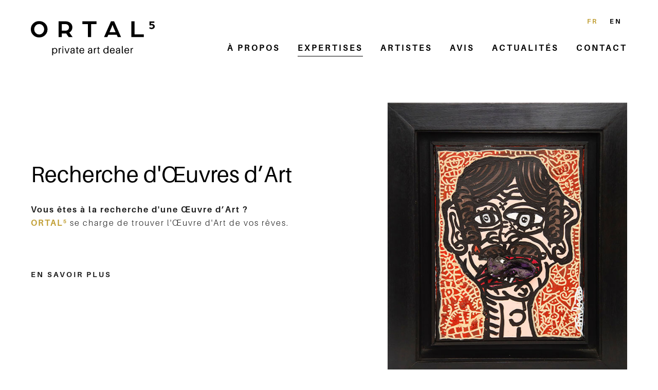

--- FILE ---
content_type: text/html
request_url: http://private-art-dealer.com/recherche-art.html
body_size: 7791
content:
<!DOCTYPE HTML>



<html lang="fr">







<head>



    <meta charset="utf-8">



    <meta name="viewport" content="width=device-width, initial-scale=1.0" />



    <title>Recherche d'Œuvres d’Art | ORTAL5</title>
<meta name="description" content="Vous êtes à la recherche d'une Œuvre d’Art ? ORTAL5, Marchand d'Art Privé, se charge de trouver l'Œuvre d'Art de vos rêves." />
<link rel="canonical" href="https://www.private-art-dealer.com/recherche-art.html" />

<link rel="apple-touch-icon" sizes="180x180" href="/apple-touch-icon.png">
<link rel="icon" type="image/png" sizes="32x32" href="/favicon-32x32.png">
<link rel="icon" type="image/png" sizes="16x16" href="/favicon-16x16.png">
<link rel="manifest" href="/site.webmanifest">
<link rel="mask-icon" href="/safari-pinned-tab.svg" color="#5bbad5">
<meta name="msapplication-TileColor" content="#da532c">
<meta name="theme-color" content="#ffffff">

<meta name="google-site-verification" content="XuihAiCcTCVUtX5b9pIIH0XmLjdGnYbz-3RhdJ3ycM0" />
    <link rel="stylesheet" href="https://use.typekit.net/tba2tjd.css">



    <link href="css/normalize.css" rel="stylesheet" type="text/css" />



    <link rel="stylesheet" href="css/animate.min.css">



    <link rel="stylesheet" href="css/menu.css" type="text/css">



    <link rel="stylesheet" href="css/splide.min.css">



    <link href="css/magnific-popup.css" rel="stylesheet" type="text/css" />



    <link href="css/style.css" rel="stylesheet" type="text/css" />



</head>







<body>



















    <header class="header header-in">



        <div class="container container-header">



            <div class="row row-jus-bet">







                <a href="/" title="Private Art Dealer ORTAL5" class="logo-link">
<svg id="Calque_1" data-name="Calque 1" xmlns="http://www.w3.org/2000/svg" viewBox="0 0 115.36075 31.90335">



                        <path d="M2.21637,2.19025A7.58066,7.58066,0,0,1,7.77,0a7.57916,7.57916,0,0,1,5.553,2.19025A7.258,7.258,0,0,1,15.53937,7.5611a7.332,7.332,0,0,1-2.21637,5.41,7.55462,7.55462,0,0,1-5.553,2.203,7.55611,7.55611,0,0,1-5.55364-2.203A7.33326,7.33326,0,0,1,0,7.5611,7.25926,7.25926,0,0,1,2.21637,2.19025Zm2.2552,8.83837a4.37125,4.37125,0,0,0,3.32455,1.43395,4.30164,4.30164,0,0,0,3.28506-1.43395A4.91618,4.91618,0,0,0,12.41067,7.5611a4.83873,4.83873,0,0,0-1.32949-3.42867A4.32024,4.32024,0,0,0,7.79612,2.71154,4.39051,4.39051,0,0,0,4.47157,4.13243,4.81384,4.81384,0,0,0,3.129,7.5611,4.89054,4.89054,0,0,0,4.47157,11.02862Zm21.391-10.82h6.23129a6.83517,6.83517,0,0,1,4.86262,1.60368,5.322,5.322,0,0,1,1.70781,4.05409,5.47409,5.47409,0,0,1-.73019,2.76377,5.15746,5.15746,0,0,1-2.0858,2.00746l3.07679,4.27605H35.249L32.90209,11.4719q-.72954.02595-2.18992.02611H28.86106v3.41562H25.8626Zm6.388,8.73424a3.26929,3.26929,0,0,0,2.3985-.87316,2.96463,2.96463,0,0,0,.88655-2.20331,2.96387,2.96387,0,0,0-.88655-2.203,3.23252,3.23252,0,0,0-2.37239-.87349H28.86106V8.94282ZM61.16386,2.78988H56.0796V14.91363H53.08114V2.78988H47.99721V.20858H61.16386ZM74.61644.18247h2.92012l6.466,14.73116H80.978l-.99067-2.16414h-7.848l-.93812,2.16414h-3.0768Zm4.35407,10.1943L77.328,6.70067q-.31287-.67764-.62574-1.51229-.31287-.83432-.46938-1.30338l-.15636-.46938Q75.50266,5.13615,74.825,6.67456L73.1825,10.37677ZM93.544.20858h2.99813V12.33233h8.60433v2.5813H93.544Zm17.1771,5.37447a2.64183,2.64183,0,0,0,1.66651.5227,1.54505,1.54505,0,0,0,1.04541-.32118,1.00573,1.00573,0,0,0,.37053-.78953.95639.95639,0,0,0-.43554-.86044,2.06964,2.06964,0,0,0-1.1438-.28336,2.51819,2.51819,0,0,0-1.24161.34866l-.53364-.4902V.24637h4.53061V1.55328h-3.07123V2.69679a3.51656,3.51656,0,0,1,.77357-.0653,2.9933,2.9933,0,0,1,1.933.59894,2.05431,2.05431,0,0,1,.7458,1.699,2.2492,2.2492,0,0,1-.80017,1.80273,3.1949,3.1949,0,0,1-2.14046.68049,3.32077,3.32077,0,0,1-2.21078-.74047Z" />



                        <path d="M24.62924,27.53833a2.38232,2.38232,0,0,1-2.41074,2.671,2.12914,2.12914,0,0,1-1.18224-.32551l-.32551-.48413v2.50368h-.80054V25.14618h.80054v.79147l.37178-.53081a2.19114,2.19114,0,0,1,1.30368-.39078A2.2458,2.2458,0,0,1,24.62924,27.53833Zm-.87491.093c0-1.11656-.50313-2.001-1.48957-2.001-.81872,0-1.554.52131-1.554,1.93611v.26974a1.54157,1.54157,0,0,0,1.50775,1.7589C23.08349,29.59506,23.75433,28.925,23.75433,27.63128Z" />



                        <path d="M28.23873,25.09992v.60475c-.83772-.05577-1.47056.43745-1.47056,1.56392v2.8106h-.80055v-4.933h.80055v.77288l.44695-.66093a1.26243,1.26243,0,0,1,.689-.22348A.73912.73912,0,0,1,28.23873,25.09992Z" />



                        <path d="M30.32314,24.03871a.51181.51181,0,1,1-.51222-.5118A.50432.50432,0,0,1,30.32314,24.03871Zm-.91208,6.04048v-4.933h.80054v4.933Z" />



                        <path d="M34.16644,30.07919h-.97735l-1.87043-4.933h.884L33.7104,29.493l1.47965-4.34685h.84682Z" />



                        <path d="M39.89834,29.372l-.26933.53039a2.13667,2.13667,0,0,1-1.23841.30692,1.417,1.417,0,0,1-1.59119-1.4053c0-1.117.83773-1.69363,2.77342-1.69363h.31642v-.13053a5.95414,5.95414,0,0,0-.019-.59566c-.03718-.45605-.29742-.75388-.95834-.75388-.67,0-1.00544.3631-1.0608,1.04262h-.83772a1.7234,1.7234,0,0,1,1.89852-1.65687c1.17314,0,1.66636.49322,1.7498,1.30286.019.1958.02809.43745.02809.65184V28.8226a8.55842,8.55842,0,0,0,.09253,1.25659h-.79972Zm-.00909-1.16365V27.706c-1.359-.10244-2.21493.18589-2.21493,1.03312,0,.59566.38168.8559.98643.8559C39.40512,29.59506,39.88925,29.10184,39.88925,28.20835Z" />



                        <path d="M43.42522,28.63671c0,.1673,0,.25116.00992.38128.03717.475.23215.57707.8559.50272v.58657a4.2466,4.2466,0,0,1-.67911.04626c-.61466,0-.93108-.25115-.97734-.8654-.00992-.13053-.00992-.335-.00992-.61425V25.798h-.6601v-.61425h.6601V24.03871h.80055v1.14506h.922V25.798h-.922Z" />



                        <path d="M49.66026,27.85475h-3.574c.07518,1.30286.689,1.74031,1.41521,1.74031a1.24239,1.24239,0,0,0,1.27477-1.10747H49.614a2.02257,2.02257,0,0,1-2.14967,1.72172c-1.28468,0-2.243-.83731-2.243-2.578a2.36736,2.36736,0,0,1,2.34547-2.61522c1.3582,0,2.11249,1.01453,2.11249,2.457A3.3615,3.3615,0,0,1,49.66026,27.85475ZM46.0962,27.2405h2.77342c-.07435-1.02361-.51222-1.61019-1.32186-1.61019C46.76622,25.63031,46.18873,26.1888,46.0962,27.2405Z" />



                        <path d="M56.2398,29.372l-.27015.53039a2.1356,2.1356,0,0,1-1.23759.30692,1.41729,1.41729,0,0,1-1.592-1.4053c0-1.117.83772-1.69363,2.77342-1.69363h.31642v-.13053c0-.214,0-.40937-.01818-.59566-.03717-.45605-.29824-.75388-.95834-.75388-.67085,0-1.00544.3631-1.06162,1.04262H53.354a1.72457,1.72457,0,0,1,1.89935-1.65687c1.17232,0,1.66554.49322,1.74981,1.30286.01817.1958.02726.43745.02726.65184V28.8226a8.57447,8.57447,0,0,0,.09336,1.25659h-.80055Zm-.00991-1.16365V27.706c-1.35821-.10244-2.21494.18589-2.21494,1.03312,0,.59566.38169.8559.98644.8559C55.74659,29.59506,56.22989,29.10184,56.22989,28.20835Z" />



                        <path d="M61.07863,25.09992v.60475c-.83773-.05577-1.47057.43745-1.47057,1.56392v2.8106h-.80055v-4.933h.80055v.77288l.44613-.66093a1.26459,1.26459,0,0,1,.689-.22348A.74279.74279,0,0,1,61.07863,25.09992Z" />



                        <path d="M63.2093,28.63671c0,.1673,0,.25116.00908.38128.03718.475.233.57707.85591.50272v.58657a4.24015,4.24015,0,0,1-.67911.04626c-.61383,0-.93025-.25115-.97735-.8654-.00908-.13053-.00908-.335-.00908-.61425V25.798h-.66093v-.61425h.66093V24.03871h.80055v1.14506h.92117V25.798H63.2093Z" />



                        <path d="M72.22684,30.07919h-.80055v-.79105l-.3726.5304a2.18851,2.18851,0,0,1-1.30285.39077,2.2456,2.2456,0,0,1-2.243-2.52227,2.38232,2.38232,0,0,1,2.41074-2.671,2.12936,2.12936,0,0,1,1.18224.32592l.3255.48372V23.23858h.80055Zm-.80055-2.41983v-.27015a1.5418,1.5418,0,0,0-1.50774-1.7589c-.86582,0-1.53583.67-1.53583,1.96379,0,1.117.50313,2.001,1.48956,2.001C70.691,29.59506,71.42629,29.07417,71.42629,27.65936Z" />



                        <path d="M78.043,27.85475H74.469c.07436,1.30286.689,1.74031,1.41439,1.74031A1.24317,1.24317,0,0,0,77.159,28.48759h.83773a2.0239,2.0239,0,0,1-2.1505,1.72172c-1.28385,0-2.243-.83731-2.243-2.578a2.36781,2.36781,0,0,1,2.34547-2.61522c1.359,0,2.11249,1.01453,2.11249,2.457A3.51194,3.51194,0,0,1,78.043,27.85475Zm-3.56488-.61425h2.77342c-.07435-1.02361-.51139-1.61019-1.321-1.61019C75.14815,25.63031,74.57149,26.1888,74.47813,27.2405Z" />



                        <path d="M82.23991,29.372l-.27015.53039a2.13562,2.13562,0,0,1-1.23759.30692,1.41729,1.41729,0,0,1-1.592-1.4053c0-1.117.83772-1.69363,2.77342-1.69363H82.23v-.13053c0-.214,0-.40937-.01818-.59566-.03717-.45605-.29824-.75388-.95834-.75388-.67085,0-1.00544.3631-1.06162,1.04262h-.83773a1.72457,1.72457,0,0,1,1.89935-1.65687c1.17232,0,1.66554.49322,1.7498,1.30286.01818.1958.02727.43745.02727.65184V28.8226a8.57566,8.57566,0,0,0,.09335,1.25659h-.80055ZM82.23,28.20835V27.706c-1.35821-.10244-2.21494.18589-2.21494,1.03312,0,.59566.38169.8559.98644.8559C81.74669,29.59506,82.23,29.10184,82.23,28.20835Z" />



                        <path d="M85.571,28.66439c0,.14912,0,.30733.00909.46554.01818.31642.16771.41886.60475.37219v.57707a3.77254,3.77254,0,0,1-.56757.03718c-.46513,0-.80964-.14871-.83773-.77246-.00909-.16771-.00909-.38169-.00909-.65143v-5.4539H85.571Z" />



                        <path d="M91.50778,27.85475h-3.574c.07518,1.30286.689,1.74031,1.41522,1.74031a1.24238,1.24238,0,0,0,1.27476-1.10747h.83773a2.02258,2.02258,0,0,1-2.14967,1.72172c-1.28468,0-2.243-.83731-2.243-2.578a2.36737,2.36737,0,0,1,2.34547-2.61522c1.35821,0,2.1125,1.01453,2.1125,2.457A3.35975,3.35975,0,0,1,91.50778,27.85475Zm-3.564-.61425h2.77342c-.07436-1.02361-.51222-1.61019-1.32186-1.61019C88.61374,25.63031,88.03626,26.1888,87.94373,27.2405Z" />



                        <path d="M95.23047,25.09992v.60475c-.83773-.05577-1.47057.43745-1.47057,1.56392v2.8106h-.80055v-4.933h.80055v.77288l.44613-.66093a1.26453,1.26453,0,0,1,.689-.22348A.74281.74281,0,0,1,95.23047,25.09992Z" />



                    </svg></a>











                <div class="menu-right-bar">







                  <div class="menu-section">



                        <div class="main-bar">
                        	<nav class="menu" class="secondary-menu" id="secondary-menu">

                                <ul>

                                    <li class="active"><a href="#">FR</a></li>

                                    <li><a href="search-for-works-of-art.html">EN</a></li>

                                </ul>

                            </nav>
                            <nav class="menu align-right" id="primary-menu">
                                <ul>
                                    <li><a href="ortal5.html" title="Private Art Dealer ORTAL5">À propos</a></li>
                                    <li>
                                        <a class="active" href="#">Expertises</a>
                                        <ul>
                                            <li><a href="achat-art.html" title="Achat d'Œuvres d’Art">Achat d'Œuvres d’Art</a></li>
                                            <li><a class="active" href="recherche-art.html" title="Recherche d'Œuvres d’Art">Recherche d'Œuvres d’Art</a></li>
                                            <li><a href="investissement-art.html" title="Conseil en Investissement Art">Conseil en Investissement</a></li>
                                            <li><a href="vente-art.html" title="Vente de vos Œuvres d’Art">Vente de vos Œuvres d’Art</a></li>
                                            <li><a href="defiscalisation-art.html" title="Défiscalisation Art">Défiscalisation par l'Art</a></li>
                                        </ul>
                                    </li>
                                    <li><a href="/fr/artistes" title="Artistes">Artistes</a></li>
                                    <li><a href="avis.html" title="Avis ORTAL5">Avis</a></li>
<li><a href="/fr/actualites" title="Actualités ORTAL5">Actualités</a></li>
<li><a href="contact.html" title="Contact ORTAL5">Contact</a></li>
                                </ul>
                            </nav>



                        </div> <!-- main menu bar -->



                    </div> <!-- menu section-->















                </div> <!-- menu-right-bar -->















            </div> <!-- row #end -->



        </div>



        <!-- container #end -->















    </header>







    <!-- mobile header -->



    <div class="mobile-header mobile-header-in">
		<ul class="lang-menu">
            <li><a class="active" href="recherche-art.html">FR</a></li>
            <li><a href="search-for-works-of-art.html">EN</a></li>
        </ul>

        <a href="/" title="Private Art Dealer ORTAL5" class="logo-link">
<svg id="Calque_1" data-name="Calque 1" xmlns="http://www.w3.org/2000/svg" viewBox="0 0 115.36075 31.90335">



                <path d="M2.21637,2.19025A7.58066,7.58066,0,0,1,7.77,0a7.57916,7.57916,0,0,1,5.553,2.19025A7.258,7.258,0,0,1,15.53937,7.5611a7.332,7.332,0,0,1-2.21637,5.41,7.55462,7.55462,0,0,1-5.553,2.203,7.55611,7.55611,0,0,1-5.55364-2.203A7.33326,7.33326,0,0,1,0,7.5611,7.25926,7.25926,0,0,1,2.21637,2.19025Zm2.2552,8.83837a4.37125,4.37125,0,0,0,3.32455,1.43395,4.30164,4.30164,0,0,0,3.28506-1.43395A4.91618,4.91618,0,0,0,12.41067,7.5611a4.83873,4.83873,0,0,0-1.32949-3.42867A4.32024,4.32024,0,0,0,7.79612,2.71154,4.39051,4.39051,0,0,0,4.47157,4.13243,4.81384,4.81384,0,0,0,3.129,7.5611,4.89054,4.89054,0,0,0,4.47157,11.02862Zm21.391-10.82h6.23129a6.83517,6.83517,0,0,1,4.86262,1.60368,5.322,5.322,0,0,1,1.70781,4.05409,5.47409,5.47409,0,0,1-.73019,2.76377,5.15746,5.15746,0,0,1-2.0858,2.00746l3.07679,4.27605H35.249L32.90209,11.4719q-.72954.02595-2.18992.02611H28.86106v3.41562H25.8626Zm6.388,8.73424a3.26929,3.26929,0,0,0,2.3985-.87316,2.96463,2.96463,0,0,0,.88655-2.20331,2.96387,2.96387,0,0,0-.88655-2.203,3.23252,3.23252,0,0,0-2.37239-.87349H28.86106V8.94282ZM61.16386,2.78988H56.0796V14.91363H53.08114V2.78988H47.99721V.20858H61.16386ZM74.61644.18247h2.92012l6.466,14.73116H80.978l-.99067-2.16414h-7.848l-.93812,2.16414h-3.0768Zm4.35407,10.1943L77.328,6.70067q-.31287-.67764-.62574-1.51229-.31287-.83432-.46938-1.30338l-.15636-.46938Q75.50266,5.13615,74.825,6.67456L73.1825,10.37677ZM93.544.20858h2.99813V12.33233h8.60433v2.5813H93.544Zm17.1771,5.37447a2.64183,2.64183,0,0,0,1.66651.5227,1.54505,1.54505,0,0,0,1.04541-.32118,1.00573,1.00573,0,0,0,.37053-.78953.95639.95639,0,0,0-.43554-.86044,2.06964,2.06964,0,0,0-1.1438-.28336,2.51819,2.51819,0,0,0-1.24161.34866l-.53364-.4902V.24637h4.53061V1.55328h-3.07123V2.69679a3.51656,3.51656,0,0,1,.77357-.0653,2.9933,2.9933,0,0,1,1.933.59894,2.05431,2.05431,0,0,1,.7458,1.699,2.2492,2.2492,0,0,1-.80017,1.80273,3.1949,3.1949,0,0,1-2.14046.68049,3.32077,3.32077,0,0,1-2.21078-.74047Z" />



                <path d="M24.62924,27.53833a2.38232,2.38232,0,0,1-2.41074,2.671,2.12914,2.12914,0,0,1-1.18224-.32551l-.32551-.48413v2.50368h-.80054V25.14618h.80054v.79147l.37178-.53081a2.19114,2.19114,0,0,1,1.30368-.39078A2.2458,2.2458,0,0,1,24.62924,27.53833Zm-.87491.093c0-1.11656-.50313-2.001-1.48957-2.001-.81872,0-1.554.52131-1.554,1.93611v.26974a1.54157,1.54157,0,0,0,1.50775,1.7589C23.08349,29.59506,23.75433,28.925,23.75433,27.63128Z" />



                <path d="M28.23873,25.09992v.60475c-.83772-.05577-1.47056.43745-1.47056,1.56392v2.8106h-.80055v-4.933h.80055v.77288l.44695-.66093a1.26243,1.26243,0,0,1,.689-.22348A.73912.73912,0,0,1,28.23873,25.09992Z" />



                <path d="M30.32314,24.03871a.51181.51181,0,1,1-.51222-.5118A.50432.50432,0,0,1,30.32314,24.03871Zm-.91208,6.04048v-4.933h.80054v4.933Z" />



                <path d="M34.16644,30.07919h-.97735l-1.87043-4.933h.884L33.7104,29.493l1.47965-4.34685h.84682Z" />



                <path d="M39.89834,29.372l-.26933.53039a2.13667,2.13667,0,0,1-1.23841.30692,1.417,1.417,0,0,1-1.59119-1.4053c0-1.117.83773-1.69363,2.77342-1.69363h.31642v-.13053a5.95414,5.95414,0,0,0-.019-.59566c-.03718-.45605-.29742-.75388-.95834-.75388-.67,0-1.00544.3631-1.0608,1.04262h-.83772a1.7234,1.7234,0,0,1,1.89852-1.65687c1.17314,0,1.66636.49322,1.7498,1.30286.019.1958.02809.43745.02809.65184V28.8226a8.55842,8.55842,0,0,0,.09253,1.25659h-.79972Zm-.00909-1.16365V27.706c-1.359-.10244-2.21493.18589-2.21493,1.03312,0,.59566.38168.8559.98643.8559C39.40512,29.59506,39.88925,29.10184,39.88925,28.20835Z" />



                <path d="M43.42522,28.63671c0,.1673,0,.25116.00992.38128.03717.475.23215.57707.8559.50272v.58657a4.2466,4.2466,0,0,1-.67911.04626c-.61466,0-.93108-.25115-.97734-.8654-.00992-.13053-.00992-.335-.00992-.61425V25.798h-.6601v-.61425h.6601V24.03871h.80055v1.14506h.922V25.798h-.922Z" />



                <path d="M49.66026,27.85475h-3.574c.07518,1.30286.689,1.74031,1.41521,1.74031a1.24239,1.24239,0,0,0,1.27477-1.10747H49.614a2.02257,2.02257,0,0,1-2.14967,1.72172c-1.28468,0-2.243-.83731-2.243-2.578a2.36736,2.36736,0,0,1,2.34547-2.61522c1.3582,0,2.11249,1.01453,2.11249,2.457A3.3615,3.3615,0,0,1,49.66026,27.85475ZM46.0962,27.2405h2.77342c-.07435-1.02361-.51222-1.61019-1.32186-1.61019C46.76622,25.63031,46.18873,26.1888,46.0962,27.2405Z" />



                <path d="M56.2398,29.372l-.27015.53039a2.1356,2.1356,0,0,1-1.23759.30692,1.41729,1.41729,0,0,1-1.592-1.4053c0-1.117.83772-1.69363,2.77342-1.69363h.31642v-.13053c0-.214,0-.40937-.01818-.59566-.03717-.45605-.29824-.75388-.95834-.75388-.67085,0-1.00544.3631-1.06162,1.04262H53.354a1.72457,1.72457,0,0,1,1.89935-1.65687c1.17232,0,1.66554.49322,1.74981,1.30286.01817.1958.02726.43745.02726.65184V28.8226a8.57447,8.57447,0,0,0,.09336,1.25659h-.80055Zm-.00991-1.16365V27.706c-1.35821-.10244-2.21494.18589-2.21494,1.03312,0,.59566.38169.8559.98644.8559C55.74659,29.59506,56.22989,29.10184,56.22989,28.20835Z" />



                <path d="M61.07863,25.09992v.60475c-.83773-.05577-1.47057.43745-1.47057,1.56392v2.8106h-.80055v-4.933h.80055v.77288l.44613-.66093a1.26459,1.26459,0,0,1,.689-.22348A.74279.74279,0,0,1,61.07863,25.09992Z" />



                <path d="M63.2093,28.63671c0,.1673,0,.25116.00908.38128.03718.475.233.57707.85591.50272v.58657a4.24015,4.24015,0,0,1-.67911.04626c-.61383,0-.93025-.25115-.97735-.8654-.00908-.13053-.00908-.335-.00908-.61425V25.798h-.66093v-.61425h.66093V24.03871h.80055v1.14506h.92117V25.798H63.2093Z" />



                <path d="M72.22684,30.07919h-.80055v-.79105l-.3726.5304a2.18851,2.18851,0,0,1-1.30285.39077,2.2456,2.2456,0,0,1-2.243-2.52227,2.38232,2.38232,0,0,1,2.41074-2.671,2.12936,2.12936,0,0,1,1.18224.32592l.3255.48372V23.23858h.80055Zm-.80055-2.41983v-.27015a1.5418,1.5418,0,0,0-1.50774-1.7589c-.86582,0-1.53583.67-1.53583,1.96379,0,1.117.50313,2.001,1.48956,2.001C70.691,29.59506,71.42629,29.07417,71.42629,27.65936Z" />



                <path d="M78.043,27.85475H74.469c.07436,1.30286.689,1.74031,1.41439,1.74031A1.24317,1.24317,0,0,0,77.159,28.48759h.83773a2.0239,2.0239,0,0,1-2.1505,1.72172c-1.28385,0-2.243-.83731-2.243-2.578a2.36781,2.36781,0,0,1,2.34547-2.61522c1.359,0,2.11249,1.01453,2.11249,2.457A3.51194,3.51194,0,0,1,78.043,27.85475Zm-3.56488-.61425h2.77342c-.07435-1.02361-.51139-1.61019-1.321-1.61019C75.14815,25.63031,74.57149,26.1888,74.47813,27.2405Z" />



                <path d="M82.23991,29.372l-.27015.53039a2.13562,2.13562,0,0,1-1.23759.30692,1.41729,1.41729,0,0,1-1.592-1.4053c0-1.117.83772-1.69363,2.77342-1.69363H82.23v-.13053c0-.214,0-.40937-.01818-.59566-.03717-.45605-.29824-.75388-.95834-.75388-.67085,0-1.00544.3631-1.06162,1.04262h-.83773a1.72457,1.72457,0,0,1,1.89935-1.65687c1.17232,0,1.66554.49322,1.7498,1.30286.01818.1958.02727.43745.02727.65184V28.8226a8.57566,8.57566,0,0,0,.09335,1.25659h-.80055ZM82.23,28.20835V27.706c-1.35821-.10244-2.21494.18589-2.21494,1.03312,0,.59566.38169.8559.98644.8559C81.74669,29.59506,82.23,29.10184,82.23,28.20835Z" />



                <path d="M85.571,28.66439c0,.14912,0,.30733.00909.46554.01818.31642.16771.41886.60475.37219v.57707a3.77254,3.77254,0,0,1-.56757.03718c-.46513,0-.80964-.14871-.83773-.77246-.00909-.16771-.00909-.38169-.00909-.65143v-5.4539H85.571Z" />



                <path d="M91.50778,27.85475h-3.574c.07518,1.30286.689,1.74031,1.41522,1.74031a1.24238,1.24238,0,0,0,1.27476-1.10747h.83773a2.02258,2.02258,0,0,1-2.14967,1.72172c-1.28468,0-2.243-.83731-2.243-2.578a2.36737,2.36737,0,0,1,2.34547-2.61522c1.35821,0,2.1125,1.01453,2.1125,2.457A3.35975,3.35975,0,0,1,91.50778,27.85475Zm-3.564-.61425h2.77342c-.07436-1.02361-.51222-1.61019-1.32186-1.61019C88.61374,25.63031,88.03626,26.1888,87.94373,27.2405Z" />



                <path d="M95.23047,25.09992v.60475c-.83773-.05577-1.47057.43745-1.47057,1.56392v2.8106h-.80055v-4.933h.80055v.77288l.44613-.66093a1.26453,1.26453,0,0,1,.689-.22348A.74281.74281,0,0,1,95.23047,25.09992Z" />



            </svg></a>





        <a href="#" class="burger-menu menu-link"></a>







        <div class="menu-open">



            <a href="/" title="Private Art Dealer ORTAL5" class="logo-link">
<svg id="Calque_1" data-name="Calque 1" xmlns="http://www.w3.org/2000/svg" viewBox="0 0 115.36075 31.90335">



                    <path d="M2.21637,2.19025A7.58066,7.58066,0,0,1,7.77,0a7.57916,7.57916,0,0,1,5.553,2.19025A7.258,7.258,0,0,1,15.53937,7.5611a7.332,7.332,0,0,1-2.21637,5.41,7.55462,7.55462,0,0,1-5.553,2.203,7.55611,7.55611,0,0,1-5.55364-2.203A7.33326,7.33326,0,0,1,0,7.5611,7.25926,7.25926,0,0,1,2.21637,2.19025Zm2.2552,8.83837a4.37125,4.37125,0,0,0,3.32455,1.43395,4.30164,4.30164,0,0,0,3.28506-1.43395A4.91618,4.91618,0,0,0,12.41067,7.5611a4.83873,4.83873,0,0,0-1.32949-3.42867A4.32024,4.32024,0,0,0,7.79612,2.71154,4.39051,4.39051,0,0,0,4.47157,4.13243,4.81384,4.81384,0,0,0,3.129,7.5611,4.89054,4.89054,0,0,0,4.47157,11.02862Zm21.391-10.82h6.23129a6.83517,6.83517,0,0,1,4.86262,1.60368,5.322,5.322,0,0,1,1.70781,4.05409,5.47409,5.47409,0,0,1-.73019,2.76377,5.15746,5.15746,0,0,1-2.0858,2.00746l3.07679,4.27605H35.249L32.90209,11.4719q-.72954.02595-2.18992.02611H28.86106v3.41562H25.8626Zm6.388,8.73424a3.26929,3.26929,0,0,0,2.3985-.87316,2.96463,2.96463,0,0,0,.88655-2.20331,2.96387,2.96387,0,0,0-.88655-2.203,3.23252,3.23252,0,0,0-2.37239-.87349H28.86106V8.94282ZM61.16386,2.78988H56.0796V14.91363H53.08114V2.78988H47.99721V.20858H61.16386ZM74.61644.18247h2.92012l6.466,14.73116H80.978l-.99067-2.16414h-7.848l-.93812,2.16414h-3.0768Zm4.35407,10.1943L77.328,6.70067q-.31287-.67764-.62574-1.51229-.31287-.83432-.46938-1.30338l-.15636-.46938Q75.50266,5.13615,74.825,6.67456L73.1825,10.37677ZM93.544.20858h2.99813V12.33233h8.60433v2.5813H93.544Zm17.1771,5.37447a2.64183,2.64183,0,0,0,1.66651.5227,1.54505,1.54505,0,0,0,1.04541-.32118,1.00573,1.00573,0,0,0,.37053-.78953.95639.95639,0,0,0-.43554-.86044,2.06964,2.06964,0,0,0-1.1438-.28336,2.51819,2.51819,0,0,0-1.24161.34866l-.53364-.4902V.24637h4.53061V1.55328h-3.07123V2.69679a3.51656,3.51656,0,0,1,.77357-.0653,2.9933,2.9933,0,0,1,1.933.59894,2.05431,2.05431,0,0,1,.7458,1.699,2.2492,2.2492,0,0,1-.80017,1.80273,3.1949,3.1949,0,0,1-2.14046.68049,3.32077,3.32077,0,0,1-2.21078-.74047Z" />



                    <path d="M24.62924,27.53833a2.38232,2.38232,0,0,1-2.41074,2.671,2.12914,2.12914,0,0,1-1.18224-.32551l-.32551-.48413v2.50368h-.80054V25.14618h.80054v.79147l.37178-.53081a2.19114,2.19114,0,0,1,1.30368-.39078A2.2458,2.2458,0,0,1,24.62924,27.53833Zm-.87491.093c0-1.11656-.50313-2.001-1.48957-2.001-.81872,0-1.554.52131-1.554,1.93611v.26974a1.54157,1.54157,0,0,0,1.50775,1.7589C23.08349,29.59506,23.75433,28.925,23.75433,27.63128Z" />



                    <path d="M28.23873,25.09992v.60475c-.83772-.05577-1.47056.43745-1.47056,1.56392v2.8106h-.80055v-4.933h.80055v.77288l.44695-.66093a1.26243,1.26243,0,0,1,.689-.22348A.73912.73912,0,0,1,28.23873,25.09992Z" />



                    <path d="M30.32314,24.03871a.51181.51181,0,1,1-.51222-.5118A.50432.50432,0,0,1,30.32314,24.03871Zm-.91208,6.04048v-4.933h.80054v4.933Z" />



                    <path d="M34.16644,30.07919h-.97735l-1.87043-4.933h.884L33.7104,29.493l1.47965-4.34685h.84682Z" />



                    <path d="M39.89834,29.372l-.26933.53039a2.13667,2.13667,0,0,1-1.23841.30692,1.417,1.417,0,0,1-1.59119-1.4053c0-1.117.83773-1.69363,2.77342-1.69363h.31642v-.13053a5.95414,5.95414,0,0,0-.019-.59566c-.03718-.45605-.29742-.75388-.95834-.75388-.67,0-1.00544.3631-1.0608,1.04262h-.83772a1.7234,1.7234,0,0,1,1.89852-1.65687c1.17314,0,1.66636.49322,1.7498,1.30286.019.1958.02809.43745.02809.65184V28.8226a8.55842,8.55842,0,0,0,.09253,1.25659h-.79972Zm-.00909-1.16365V27.706c-1.359-.10244-2.21493.18589-2.21493,1.03312,0,.59566.38168.8559.98643.8559C39.40512,29.59506,39.88925,29.10184,39.88925,28.20835Z" />



                    <path d="M43.42522,28.63671c0,.1673,0,.25116.00992.38128.03717.475.23215.57707.8559.50272v.58657a4.2466,4.2466,0,0,1-.67911.04626c-.61466,0-.93108-.25115-.97734-.8654-.00992-.13053-.00992-.335-.00992-.61425V25.798h-.6601v-.61425h.6601V24.03871h.80055v1.14506h.922V25.798h-.922Z" />



                    <path d="M49.66026,27.85475h-3.574c.07518,1.30286.689,1.74031,1.41521,1.74031a1.24239,1.24239,0,0,0,1.27477-1.10747H49.614a2.02257,2.02257,0,0,1-2.14967,1.72172c-1.28468,0-2.243-.83731-2.243-2.578a2.36736,2.36736,0,0,1,2.34547-2.61522c1.3582,0,2.11249,1.01453,2.11249,2.457A3.3615,3.3615,0,0,1,49.66026,27.85475ZM46.0962,27.2405h2.77342c-.07435-1.02361-.51222-1.61019-1.32186-1.61019C46.76622,25.63031,46.18873,26.1888,46.0962,27.2405Z" />



                    <path d="M56.2398,29.372l-.27015.53039a2.1356,2.1356,0,0,1-1.23759.30692,1.41729,1.41729,0,0,1-1.592-1.4053c0-1.117.83772-1.69363,2.77342-1.69363h.31642v-.13053c0-.214,0-.40937-.01818-.59566-.03717-.45605-.29824-.75388-.95834-.75388-.67085,0-1.00544.3631-1.06162,1.04262H53.354a1.72457,1.72457,0,0,1,1.89935-1.65687c1.17232,0,1.66554.49322,1.74981,1.30286.01817.1958.02726.43745.02726.65184V28.8226a8.57447,8.57447,0,0,0,.09336,1.25659h-.80055Zm-.00991-1.16365V27.706c-1.35821-.10244-2.21494.18589-2.21494,1.03312,0,.59566.38169.8559.98644.8559C55.74659,29.59506,56.22989,29.10184,56.22989,28.20835Z" />



                    <path d="M61.07863,25.09992v.60475c-.83773-.05577-1.47057.43745-1.47057,1.56392v2.8106h-.80055v-4.933h.80055v.77288l.44613-.66093a1.26459,1.26459,0,0,1,.689-.22348A.74279.74279,0,0,1,61.07863,25.09992Z" />



                    <path d="M63.2093,28.63671c0,.1673,0,.25116.00908.38128.03718.475.233.57707.85591.50272v.58657a4.24015,4.24015,0,0,1-.67911.04626c-.61383,0-.93025-.25115-.97735-.8654-.00908-.13053-.00908-.335-.00908-.61425V25.798h-.66093v-.61425h.66093V24.03871h.80055v1.14506h.92117V25.798H63.2093Z" />



                    <path d="M72.22684,30.07919h-.80055v-.79105l-.3726.5304a2.18851,2.18851,0,0,1-1.30285.39077,2.2456,2.2456,0,0,1-2.243-2.52227,2.38232,2.38232,0,0,1,2.41074-2.671,2.12936,2.12936,0,0,1,1.18224.32592l.3255.48372V23.23858h.80055Zm-.80055-2.41983v-.27015a1.5418,1.5418,0,0,0-1.50774-1.7589c-.86582,0-1.53583.67-1.53583,1.96379,0,1.117.50313,2.001,1.48956,2.001C70.691,29.59506,71.42629,29.07417,71.42629,27.65936Z" />



                    <path d="M78.043,27.85475H74.469c.07436,1.30286.689,1.74031,1.41439,1.74031A1.24317,1.24317,0,0,0,77.159,28.48759h.83773a2.0239,2.0239,0,0,1-2.1505,1.72172c-1.28385,0-2.243-.83731-2.243-2.578a2.36781,2.36781,0,0,1,2.34547-2.61522c1.359,0,2.11249,1.01453,2.11249,2.457A3.51194,3.51194,0,0,1,78.043,27.85475Zm-3.56488-.61425h2.77342c-.07435-1.02361-.51139-1.61019-1.321-1.61019C75.14815,25.63031,74.57149,26.1888,74.47813,27.2405Z" />



                    <path d="M82.23991,29.372l-.27015.53039a2.13562,2.13562,0,0,1-1.23759.30692,1.41729,1.41729,0,0,1-1.592-1.4053c0-1.117.83772-1.69363,2.77342-1.69363H82.23v-.13053c0-.214,0-.40937-.01818-.59566-.03717-.45605-.29824-.75388-.95834-.75388-.67085,0-1.00544.3631-1.06162,1.04262h-.83773a1.72457,1.72457,0,0,1,1.89935-1.65687c1.17232,0,1.66554.49322,1.7498,1.30286.01818.1958.02727.43745.02727.65184V28.8226a8.57566,8.57566,0,0,0,.09335,1.25659h-.80055ZM82.23,28.20835V27.706c-1.35821-.10244-2.21494.18589-2.21494,1.03312,0,.59566.38169.8559.98644.8559C81.74669,29.59506,82.23,29.10184,82.23,28.20835Z" />



                    <path d="M85.571,28.66439c0,.14912,0,.30733.00909.46554.01818.31642.16771.41886.60475.37219v.57707a3.77254,3.77254,0,0,1-.56757.03718c-.46513,0-.80964-.14871-.83773-.77246-.00909-.16771-.00909-.38169-.00909-.65143v-5.4539H85.571Z" />



                    <path d="M91.50778,27.85475h-3.574c.07518,1.30286.689,1.74031,1.41522,1.74031a1.24238,1.24238,0,0,0,1.27476-1.10747h.83773a2.02258,2.02258,0,0,1-2.14967,1.72172c-1.28468,0-2.243-.83731-2.243-2.578a2.36737,2.36737,0,0,1,2.34547-2.61522c1.35821,0,2.1125,1.01453,2.1125,2.457A3.35975,3.35975,0,0,1,91.50778,27.85475Zm-3.564-.61425h2.77342c-.07436-1.02361-.51222-1.61019-1.32186-1.61019C88.61374,25.63031,88.03626,26.1888,87.94373,27.2405Z" />



                    <path d="M95.23047,25.09992v.60475c-.83773-.05577-1.47057.43745-1.47057,1.56392v2.8106h-.80055v-4.933h.80055v.77288l.44613-.66093a1.26453,1.26453,0,0,1,.689-.22348A.74281.74281,0,0,1,95.23047,25.09992Z" />



                </svg></a>





             <ul class="lang-menu">
                <li><a class="active" href="/">FR</a></li>
                <li><a href="search-for-works-of-art.html">EN</a></li>
            </ul>

            <ul class="main">

                <li><a href="ortal5.html" title="Private Art Dealer ORTAL5">À propos</a></li>

                <li><a href="achat-art.html" title="Achat d'Œuvres d’Art">Achat d'Œuvres d’Art</a></li>

                <li><a class="active" href="recherche-art.html" title="Recherche d'Œuvres d’Art">Recherche d'Œuvres d’Art</a></li>

                <li><a href="investissement-art.html" title="Conseil en Investissement Art">Conseil en Investissement</a></li>
                <li><a href="vente-art.html" title="Vente de vos Œuvres d’Art">Vente de vos Œuvres d’Art</a></li>
                <li><a href="defiscalisation-art.html" title="Défiscalisation Art">Défiscalisation par l'Art</a></li>

                <li><a href="/fr/artistes" title="Artistes">Artistes</a></li>
                                    <li><a href="avis.html" title="Avis ORTAL5">Avis</a></li>
<li><a href="/fr/actualites" title="Actualités ORTAL5">Actualités</a></li>
<li><a href="contact.html" title="Contact ORTAL5">Contact</a></li>

            </ul>

            <a href="#" class="menu-link close"></a>

        </div> <!-- mobile menu -->

    </div> <!-- mobile header #end -->







    <!-- header #end -->













    <main class="content-wrapper">



        <section class="page-banner about-info">

            <div class="container">

                <div class="row">



                    <div class="col-7">



                        <h1>Recherche d'Œuvres d’Art</h1>

                        <p><strong>Vous êtes à la recherche d'une Œuvre d’Art ?</strong><br><strong class="highlight">ORTAL<sup>5</sup></strong> se charge de trouver l'Œuvre d'Art de vos rêves.</p>

                        <p><a class="btn-link" href="#section-1" title="Vente d'Œuvres d’Art">EN SAVOIR PLUS</a></p>

                    </div> <!-- col-7 #end -->





                    <div class="col-5 ">

                        <img src="img/Recherche-oeuvre-Art-ORTAL5-Marchand-Art-Prive-Paris.jpg" class="wow fadeInUp" alt="Recherche d'Œuvres d’Art - ORTAL5 - Marchand d'Art Privé Paris" />

                    </div> <!-- col-5 #end-->



                </div> <!-- row #end -->

            </div> <!-- container #end -->

        </section> <!-- page banner #end -->







        <section id="section-1" class="expertise-content spacer-one">

            <div class="container">

                <div class="row row-jus-center ">

                    <div class="col-8">

                        <h2>Entretien personnalisé pour la recherche d'Œuvres d’Art</h2>

                      <p><strong>Simplifiez vos démarches et gagnez du temps avec <strong class="highlight">ORTAL<sup>5</sup></strong> pour la recherche de vos Œuvres d’Art.</strong><br>
                        Un entretien personnalisé me permettra de mieux comprendre votre univers et
de connaître vos aspirations. <br>
Ensuite, telle une "<strong><a href="ortal5.html" title="ORTAL5 Private Art Dealer">Détective de l'Art</a></strong>", je m'occupe de tout pour
combler vos attentes.<br>
<strong>Émilie Ortal</strong>, <strong class="highlight">ORTAL<sup>5</sup></strong></p>

                        <p class="align-center btn-link"><a href="contact.html" title="Contact ORTAL5 Private Art Dealer">Contact</a></p>



                    </div> <!-- col-8 #end -->

                </div> <!-- row #end -->





                <div class="row row-jus-center spacer-three">

                    <div class="col-12">

                        <div class="bg-img" style="background-image: url(img/panthere-noire-ORTAL5-private-art-dealer.jpg);">

                            <img src="img/panthere-noire-ORTAL5-private-art-dealer.jpg" alt="Rechercher et trouver une Œuvre d’Art avec ORTAL5, Private Art dealer"/>

                        </div>

                    </div> <!-- col-8 #end -->

                </div> <!-- row #end -->









            </div> <!-- container #end -->

        </section> <!-- expertise-content #end -->













      











        <section class="service spacer-one">



            <div class="container">



                <h2 class="h2">Autres Expertises Private Art Dealer</h2>





                <div class="row row-jus-center">







                    <div class="col-4 align-center ">



                        <div class="service-block"><a href="achat-art.html" title="Achat d'Œuvres d’Art"><img src="img/trading-art-ORTAL5-private-art-dealer.svg" alt="Achat d'Œuvres d’Art" class="wow fadeInUp" /></a>



                            <p class="title wow fadeIn"><a href="achat-art.html" title="Achat d'Œuvres d’Art">Achat d'Œuvres d’Art</a></p>







                        </div>



                    </div> <!-- col #end -->







                    <div class="col-4 align-center wow fadeIn">



                      <div class="service-block active"><img src="img/recherche-oeuvres-art-ORTAL5-private-art-dealer.svg" alt="Recherche d'Œuvres d’Art" class="wow fadeInUp" />



                            <p class="title wow fadeIn">Recherche d'Œuvres d’Art</p>







                        </div>



                    </div> <!-- col #end -->







                    <div class="col-4 align-center wow fadeIn">



                        <div class="service-block"><a href="investissement-art.html" title="Conseil en Investissement Art"><img src="img/conseil-investissement-art-ORTAL5-private-art-dealer.svg" class="wow fadeInUp" alt="Conseil en Investissement Art" /></a>



                            <p class="title wow fadeIn"><a href="investissement-art.html" title="Conseil en Investissement Art">Conseil en Investissement</a></p>





                        </div>



                    </div> <!-- col #end -->











                    <div class="col-4 align-center wow fadeIn">



                         <div class="service-block service-space-remove"><a href="vente-art.html" title="Vente de vos Œuvres d’Art"><img src="img/estimation-et-vente-oeuvres-art-ORTAL5-private-art-dealer.svg" alt="Vente de vos Œuvres d’Art" class="wow fadeInUp" /></a>



                            <p class="title wow fadeIn"><a href="vente-art.html" title="Vente de vos Œuvres d’Art">Vente de vos Œuvres d’Art</a></p>







                        </div>



                    </div> <!-- col #end -->







                    <div class="col-4 align-center wow fadeIn">



                       
                        <div class="service-block service-block-none service-space-remove"><a href="defiscalisation-art.html" title="Défiscalisation Art"><img src="img/defiscalisation-art-ORTAL5-private-art-dealer.svg" class="wow fadeInUp" alt="Défiscalisation Art" /></a>



                            <p class="title wow fadeIn"><a href="defiscalisation-art.html" title="Défiscalisation Art">Défiscalisation par l'Art</a></p>





                        </div>



                    </div> <!-- col #end -->







                </div><!-- row #end -->



            </div> <!-- conatiner #end -->



        </section> <!-- service #end -->















        <a href="#" class="scrollup"></a>



        <footer id="contact" class="footer">



            <div class="footer-in">



                <div class="container">



                    <div class="row row-jus-bet">



                        <div class="col-12 align-center">



                            <a href="#" title="" class="flogo">



                                <svg id="Calque_1" data-name="Calque 1" xmlns="http://www.w3.org/2000/svg" viewBox="0 0 115.36075 31.90335">



                                    <path d="M2.21637,2.19025A7.58066,7.58066,0,0,1,7.77,0a7.57916,7.57916,0,0,1,5.553,2.19025A7.258,7.258,0,0,1,15.53937,7.5611a7.332,7.332,0,0,1-2.21637,5.41,7.55462,7.55462,0,0,1-5.553,2.203,7.55611,7.55611,0,0,1-5.55364-2.203A7.33326,7.33326,0,0,1,0,7.5611,7.25926,7.25926,0,0,1,2.21637,2.19025Zm2.2552,8.83837a4.37125,4.37125,0,0,0,3.32455,1.43395,4.30164,4.30164,0,0,0,3.28506-1.43395A4.91618,4.91618,0,0,0,12.41067,7.5611a4.83873,4.83873,0,0,0-1.32949-3.42867A4.32024,4.32024,0,0,0,7.79612,2.71154,4.39051,4.39051,0,0,0,4.47157,4.13243,4.81384,4.81384,0,0,0,3.129,7.5611,4.89054,4.89054,0,0,0,4.47157,11.02862Zm21.391-10.82h6.23129a6.83517,6.83517,0,0,1,4.86262,1.60368,5.322,5.322,0,0,1,1.70781,4.05409,5.47409,5.47409,0,0,1-.73019,2.76377,5.15746,5.15746,0,0,1-2.0858,2.00746l3.07679,4.27605H35.249L32.90209,11.4719q-.72954.02595-2.18992.02611H28.86106v3.41562H25.8626Zm6.388,8.73424a3.26929,3.26929,0,0,0,2.3985-.87316,2.96463,2.96463,0,0,0,.88655-2.20331,2.96387,2.96387,0,0,0-.88655-2.203,3.23252,3.23252,0,0,0-2.37239-.87349H28.86106V8.94282ZM61.16386,2.78988H56.0796V14.91363H53.08114V2.78988H47.99721V.20858H61.16386ZM74.61644.18247h2.92012l6.466,14.73116H80.978l-.99067-2.16414h-7.848l-.93812,2.16414h-3.0768Zm4.35407,10.1943L77.328,6.70067q-.31287-.67764-.62574-1.51229-.31287-.83432-.46938-1.30338l-.15636-.46938Q75.50266,5.13615,74.825,6.67456L73.1825,10.37677ZM93.544.20858h2.99813V12.33233h8.60433v2.5813H93.544Zm17.1771,5.37447a2.64183,2.64183,0,0,0,1.66651.5227,1.54505,1.54505,0,0,0,1.04541-.32118,1.00573,1.00573,0,0,0,.37053-.78953.95639.95639,0,0,0-.43554-.86044,2.06964,2.06964,0,0,0-1.1438-.28336,2.51819,2.51819,0,0,0-1.24161.34866l-.53364-.4902V.24637h4.53061V1.55328h-3.07123V2.69679a3.51656,3.51656,0,0,1,.77357-.0653,2.9933,2.9933,0,0,1,1.933.59894,2.05431,2.05431,0,0,1,.7458,1.699,2.2492,2.2492,0,0,1-.80017,1.80273,3.1949,3.1949,0,0,1-2.14046.68049,3.32077,3.32077,0,0,1-2.21078-.74047Z" />



                                    <path d="M24.62924,27.53833a2.38232,2.38232,0,0,1-2.41074,2.671,2.12914,2.12914,0,0,1-1.18224-.32551l-.32551-.48413v2.50368h-.80054V25.14618h.80054v.79147l.37178-.53081a2.19114,2.19114,0,0,1,1.30368-.39078A2.2458,2.2458,0,0,1,24.62924,27.53833Zm-.87491.093c0-1.11656-.50313-2.001-1.48957-2.001-.81872,0-1.554.52131-1.554,1.93611v.26974a1.54157,1.54157,0,0,0,1.50775,1.7589C23.08349,29.59506,23.75433,28.925,23.75433,27.63128Z" />



                                    <path d="M28.23873,25.09992v.60475c-.83772-.05577-1.47056.43745-1.47056,1.56392v2.8106h-.80055v-4.933h.80055v.77288l.44695-.66093a1.26243,1.26243,0,0,1,.689-.22348A.73912.73912,0,0,1,28.23873,25.09992Z" />



                                    <path d="M30.32314,24.03871a.51181.51181,0,1,1-.51222-.5118A.50432.50432,0,0,1,30.32314,24.03871Zm-.91208,6.04048v-4.933h.80054v4.933Z" />



                                    <path d="M34.16644,30.07919h-.97735l-1.87043-4.933h.884L33.7104,29.493l1.47965-4.34685h.84682Z" />



                                    <path d="M39.89834,29.372l-.26933.53039a2.13667,2.13667,0,0,1-1.23841.30692,1.417,1.417,0,0,1-1.59119-1.4053c0-1.117.83773-1.69363,2.77342-1.69363h.31642v-.13053a5.95414,5.95414,0,0,0-.019-.59566c-.03718-.45605-.29742-.75388-.95834-.75388-.67,0-1.00544.3631-1.0608,1.04262h-.83772a1.7234,1.7234,0,0,1,1.89852-1.65687c1.17314,0,1.66636.49322,1.7498,1.30286.019.1958.02809.43745.02809.65184V28.8226a8.55842,8.55842,0,0,0,.09253,1.25659h-.79972Zm-.00909-1.16365V27.706c-1.359-.10244-2.21493.18589-2.21493,1.03312,0,.59566.38168.8559.98643.8559C39.40512,29.59506,39.88925,29.10184,39.88925,28.20835Z" />



                                    <path d="M43.42522,28.63671c0,.1673,0,.25116.00992.38128.03717.475.23215.57707.8559.50272v.58657a4.2466,4.2466,0,0,1-.67911.04626c-.61466,0-.93108-.25115-.97734-.8654-.00992-.13053-.00992-.335-.00992-.61425V25.798h-.6601v-.61425h.6601V24.03871h.80055v1.14506h.922V25.798h-.922Z" />



                                    <path d="M49.66026,27.85475h-3.574c.07518,1.30286.689,1.74031,1.41521,1.74031a1.24239,1.24239,0,0,0,1.27477-1.10747H49.614a2.02257,2.02257,0,0,1-2.14967,1.72172c-1.28468,0-2.243-.83731-2.243-2.578a2.36736,2.36736,0,0,1,2.34547-2.61522c1.3582,0,2.11249,1.01453,2.11249,2.457A3.3615,3.3615,0,0,1,49.66026,27.85475ZM46.0962,27.2405h2.77342c-.07435-1.02361-.51222-1.61019-1.32186-1.61019C46.76622,25.63031,46.18873,26.1888,46.0962,27.2405Z" />



                                    <path d="M56.2398,29.372l-.27015.53039a2.1356,2.1356,0,0,1-1.23759.30692,1.41729,1.41729,0,0,1-1.592-1.4053c0-1.117.83772-1.69363,2.77342-1.69363h.31642v-.13053c0-.214,0-.40937-.01818-.59566-.03717-.45605-.29824-.75388-.95834-.75388-.67085,0-1.00544.3631-1.06162,1.04262H53.354a1.72457,1.72457,0,0,1,1.89935-1.65687c1.17232,0,1.66554.49322,1.74981,1.30286.01817.1958.02726.43745.02726.65184V28.8226a8.57447,8.57447,0,0,0,.09336,1.25659h-.80055Zm-.00991-1.16365V27.706c-1.35821-.10244-2.21494.18589-2.21494,1.03312,0,.59566.38169.8559.98644.8559C55.74659,29.59506,56.22989,29.10184,56.22989,28.20835Z" />



                                    <path d="M61.07863,25.09992v.60475c-.83773-.05577-1.47057.43745-1.47057,1.56392v2.8106h-.80055v-4.933h.80055v.77288l.44613-.66093a1.26459,1.26459,0,0,1,.689-.22348A.74279.74279,0,0,1,61.07863,25.09992Z" />



                                    <path d="M63.2093,28.63671c0,.1673,0,.25116.00908.38128.03718.475.233.57707.85591.50272v.58657a4.24015,4.24015,0,0,1-.67911.04626c-.61383,0-.93025-.25115-.97735-.8654-.00908-.13053-.00908-.335-.00908-.61425V25.798h-.66093v-.61425h.66093V24.03871h.80055v1.14506h.92117V25.798H63.2093Z" />



                                    <path d="M72.22684,30.07919h-.80055v-.79105l-.3726.5304a2.18851,2.18851,0,0,1-1.30285.39077,2.2456,2.2456,0,0,1-2.243-2.52227,2.38232,2.38232,0,0,1,2.41074-2.671,2.12936,2.12936,0,0,1,1.18224.32592l.3255.48372V23.23858h.80055Zm-.80055-2.41983v-.27015a1.5418,1.5418,0,0,0-1.50774-1.7589c-.86582,0-1.53583.67-1.53583,1.96379,0,1.117.50313,2.001,1.48956,2.001C70.691,29.59506,71.42629,29.07417,71.42629,27.65936Z" />



                                    <path d="M78.043,27.85475H74.469c.07436,1.30286.689,1.74031,1.41439,1.74031A1.24317,1.24317,0,0,0,77.159,28.48759h.83773a2.0239,2.0239,0,0,1-2.1505,1.72172c-1.28385,0-2.243-.83731-2.243-2.578a2.36781,2.36781,0,0,1,2.34547-2.61522c1.359,0,2.11249,1.01453,2.11249,2.457A3.51194,3.51194,0,0,1,78.043,27.85475Zm-3.56488-.61425h2.77342c-.07435-1.02361-.51139-1.61019-1.321-1.61019C75.14815,25.63031,74.57149,26.1888,74.47813,27.2405Z" />



                                    <path d="M82.23991,29.372l-.27015.53039a2.13562,2.13562,0,0,1-1.23759.30692,1.41729,1.41729,0,0,1-1.592-1.4053c0-1.117.83772-1.69363,2.77342-1.69363H82.23v-.13053c0-.214,0-.40937-.01818-.59566-.03717-.45605-.29824-.75388-.95834-.75388-.67085,0-1.00544.3631-1.06162,1.04262h-.83773a1.72457,1.72457,0,0,1,1.89935-1.65687c1.17232,0,1.66554.49322,1.7498,1.30286.01818.1958.02727.43745.02727.65184V28.8226a8.57566,8.57566,0,0,0,.09335,1.25659h-.80055ZM82.23,28.20835V27.706c-1.35821-.10244-2.21494.18589-2.21494,1.03312,0,.59566.38169.8559.98644.8559C81.74669,29.59506,82.23,29.10184,82.23,28.20835Z" />



                                    <path d="M85.571,28.66439c0,.14912,0,.30733.00909.46554.01818.31642.16771.41886.60475.37219v.57707a3.77254,3.77254,0,0,1-.56757.03718c-.46513,0-.80964-.14871-.83773-.77246-.00909-.16771-.00909-.38169-.00909-.65143v-5.4539H85.571Z" />



                                    <path d="M91.50778,27.85475h-3.574c.07518,1.30286.689,1.74031,1.41522,1.74031a1.24238,1.24238,0,0,0,1.27476-1.10747h.83773a2.02258,2.02258,0,0,1-2.14967,1.72172c-1.28468,0-2.243-.83731-2.243-2.578a2.36737,2.36737,0,0,1,2.34547-2.61522c1.35821,0,2.1125,1.01453,2.1125,2.457A3.35975,3.35975,0,0,1,91.50778,27.85475Zm-3.564-.61425h2.77342c-.07436-1.02361-.51222-1.61019-1.32186-1.61019C88.61374,25.63031,88.03626,26.1888,87.94373,27.2405Z" />



                                    <path d="M95.23047,25.09992v.60475c-.83773-.05577-1.47057.43745-1.47057,1.56392v2.8106h-.80055v-4.933h.80055v.77288l.44613-.66093a1.26453,1.26453,0,0,1,.689-.22348A.74281.74281,0,0,1,95.23047,25.09992Z" />



                                </svg>



                                <p>Paris • International</p>



                            </a>



                        </div> <!-- col 12 #end -->







                        <div class="col-4 lets-talk">



                            <p>Vous avez un projet ?</p>



                            <p class="link"><a href="contact.html" title="Contact ORTAL5">Let’s talk</a></p>



                        </div> <!-- col 4 #end -->







                        <div class="col-4 footer-contact">



                            <p>Émilie Ortal</p>



                            <p class="link"><a href="mailto:contact@ortal5.com">contact@ortal5.com</a></p>



                            <p class="link">+33 7 84 08 50 81</p>



                        </div> <!-- col 4 #end -->











                    </div> <!-- row #end -->



                </div> <!-- container #end -->



            </div> <!-- footer #end -->















            <div class="container footer-spacer">



                <div class="row row-jus-center">







                   <div class="col-3">



                        <p>Copyright &copy; 2024 <strong>ORTAL<sup>5</sup></strong></p>



                    </div><!-- col #end -->


<div class="col-6">



                        <ul>

                            <li><a href="mentions-legales.html" title="Mentions légales ORTAL5">Mentions légales</a></li>

<li><a href="contact.html" title="Contact ORTAL5">Contact</a></li>

                        </ul>



                    </div>



                      <div class="col-3">



                        <ul class="social">

                            <li class="i-linkedin"><a href="https://fr.linkedin.com/in/emilie-ouakrat-62bab514" target="_blank"></a></li>

                            <li class="i-whatsup"><a target="_blank" href="https://wa.me/33784085081"></a></li>

                        </ul>



                    </div>






                </div><!-- row #end -->



            </div>



            <!-- conatiner #end -->



        </footer> <!-- footer #end -->











    </main> <!-- container #end -->







    <script src="js/jquery-3.5.1.min.js"></script>



    <script src="js/jquery.magnific-popup.js"></script>



    <script src="js/splide.min.js"></script>



    <script src="js/jquery.touchSwipe.min.js"></script>



    <script src="js/wow.js"></script>



    <script type="text/javascript">

        function resizeCheck() {



            if ($(window).innerWidth() >= 1900) {



                $('body').css('paddingBottom', $('footer.footer').height());



                // $('footer.footer').addClass('footer-fixed');



            } else {



                // $('footer.footer').removeClass('footer-fixed');



            }







            if ($(window).innerWidth() >= 1024) {



                let right = $(window).innerWidth() - $('.container:first').width();







                $('p.sub-line').css('right', right / 2 + 15);



            }



        }







        resizeCheck();







        $(window).on('resize', resizeCheck);







        $(window).scroll(function () {



            let windowHeight = $(this).height();



            let scrollTop = $(this).scrollTop()







            if (scrollTop > 1) {



                $('.header,.mobile-header').addClass("sticky");



            } else {



                $('.header,.mobile-header').removeClass("sticky");



            }







            if (scrollTop > 100) {



                $('.scrollup').fadeIn();



            } else {



                $('.scrollup').fadeOut();



            }







            if (scrollTop > windowHeight && $(window).width() >= 1900) {



                $('footer.footer').addClass('footer-fixed');



            } else {



                $('footer.footer').removeClass('footer-fixed');



            }



        });







        $('.scrollup').click(function () {



            $("html, body").animate({ scrollTop: 0 }, 600);



            return false;



        });







        $(".menu-button").click(function () {



            $(".main-sub-menu").slideToggle("fast");



        });





        /*new Splide('#slider-banner', {



            type: 'fade',



            rewind: true,



            pauseOnHover: false,



            pauseOnFocus: false,



            autoplay: false,



            pagination: false,



            drag: true,



            arrows: false,



            speed: 1000



        }).mount();*/





        /*new Splide('#expert-slider', {

            type: 'fade',

            pagination: false,

            rewind: true,

            autoWidth: true,

            pauseOnHover: false,

            pauseOnFocus: false,

            drag: true,

            type: 'loop',

            perPage: 3,

            perMove: 1,

            gap: 55,

            breakpoints: {

                '1024': {

                    perPage: 2,

                    gap: '1rem',

                },

                '480': {

                    perPage: 1,

                    gap: '1rem',

                },

            }



        }).mount();*/



        $(".burger-menu").click(function () {

            $("#primary-menu ul").addClass("open");

            $("#primary-menu ul li ul").removeClass("open");

            $("#primary-menu #menu-button").addClass("menu-opened");

            return false;

        });





        jQuery(".menu-link").click(function () {

            jQuery(".menu-open").animate({

                opacity: 'toggle',

                // width: "toggle"

            });

            

            $('body').toggleClass('mobile-menu-open');            



            return false;

        });



        new WOW().init();



        $('.zoom-gallery').magnificPopup({

            delegate: 'a.zoom-img',

            type: 'image',

            closeOnContentClick: false,

            closeBtnInside: false,

            mainClass: 'mfp-with-zoom mfp-img-mobile',

            image: {

                verticalFit: true,

                titleSrc: function (item) {

                    return item.el.attr('title') + ' &middot; <a class="image-source-link" href="' + item.el.attr('data-source') + '" target="_blank">image source</a>';

                }

            },

            gallery: {

                enabled: true

            },

            zoom: {

                enabled: true,

                duration: 300, // don't foget to change the duration also in CSS

                opener: function (element) {

                    return element.find('img');

                }

            },

            callbacks: {

                open: function () {

                    var magnific = this;



                    $(magnific.container).swipe({

                        swipe:function(event, direction, distance, duration, fingerCount, fingerData) {

                            if (direction === 'left') {

                                magnific.next();

                            } else if (direction === 'right') {

                                magnific.prev();

                            }

                        }

                    });

                }

            }

        });



    </script>



</body>







</html>

--- FILE ---
content_type: text/css;charset=utf-8
request_url: https://use.typekit.net/tba2tjd.css
body_size: 1030
content:
/*
 * The Typekit service used to deliver this font or fonts for use on websites
 * is provided by Adobe and is subject to these Terms of Use
 * http://www.adobe.com/products/eulas/tou_typekit. For font license
 * information, see the list below.
 *
 * aileron:
 *   - http://typekit.com/eulas/00000000000000007735cc73
 *   - http://typekit.com/eulas/00000000000000007735cc76
 *   - http://typekit.com/eulas/00000000000000007735cc78
 *   - http://typekit.com/eulas/00000000000000007735cc7a
 *   - http://typekit.com/eulas/00000000000000007735cc7d
 *   - http://typekit.com/eulas/00000000000000007735cc7e
 *   - http://typekit.com/eulas/00000000000000007735cc80
 *   - http://typekit.com/eulas/00000000000000007735cc82
 *   - http://typekit.com/eulas/00000000000000007735cc84
 *   - http://typekit.com/eulas/00000000000000007735cc86
 *   - http://typekit.com/eulas/00000000000000007735cc88
 *   - http://typekit.com/eulas/00000000000000007735cc89
 * arboria:
 *   - http://typekit.com/eulas/00000000000000003b9b011c
 *   - http://typekit.com/eulas/00000000000000003b9b011d
 *   - http://typekit.com/eulas/00000000000000003b9b0120
 *   - http://typekit.com/eulas/00000000000000003b9b0121
 *
 * © 2009-2026 Adobe Systems Incorporated. All Rights Reserved.
 */
/*{"last_published":"2022-06-09 17:40:57 UTC"}*/

@import url("https://p.typekit.net/p.css?s=1&k=tba2tjd&ht=tk&f=34862.34863.34866.34867.43088.43089.43090.43091.43092.43093.43094.43095.43096.43097.43098.43099&a=4305041&app=typekit&e=css");

@font-face {
font-family:"arboria";
src:url("https://use.typekit.net/af/2ed003/00000000000000003b9b011c/27/l?primer=7cdcb44be4a7db8877ffa5c0007b8dd865b3bbc383831fe2ea177f62257a9191&fvd=i4&v=3") format("woff2"),url("https://use.typekit.net/af/2ed003/00000000000000003b9b011c/27/d?primer=7cdcb44be4a7db8877ffa5c0007b8dd865b3bbc383831fe2ea177f62257a9191&fvd=i4&v=3") format("woff"),url("https://use.typekit.net/af/2ed003/00000000000000003b9b011c/27/a?primer=7cdcb44be4a7db8877ffa5c0007b8dd865b3bbc383831fe2ea177f62257a9191&fvd=i4&v=3") format("opentype");
font-display:auto;font-style:italic;font-weight:400;font-stretch:normal;
}

@font-face {
font-family:"arboria";
src:url("https://use.typekit.net/af/f350ae/00000000000000003b9b011d/27/l?primer=7cdcb44be4a7db8877ffa5c0007b8dd865b3bbc383831fe2ea177f62257a9191&fvd=n4&v=3") format("woff2"),url("https://use.typekit.net/af/f350ae/00000000000000003b9b011d/27/d?primer=7cdcb44be4a7db8877ffa5c0007b8dd865b3bbc383831fe2ea177f62257a9191&fvd=n4&v=3") format("woff"),url("https://use.typekit.net/af/f350ae/00000000000000003b9b011d/27/a?primer=7cdcb44be4a7db8877ffa5c0007b8dd865b3bbc383831fe2ea177f62257a9191&fvd=n4&v=3") format("opentype");
font-display:auto;font-style:normal;font-weight:400;font-stretch:normal;
}

@font-face {
font-family:"arboria";
src:url("https://use.typekit.net/af/7c0289/00000000000000003b9b0120/27/l?primer=7cdcb44be4a7db8877ffa5c0007b8dd865b3bbc383831fe2ea177f62257a9191&fvd=n7&v=3") format("woff2"),url("https://use.typekit.net/af/7c0289/00000000000000003b9b0120/27/d?primer=7cdcb44be4a7db8877ffa5c0007b8dd865b3bbc383831fe2ea177f62257a9191&fvd=n7&v=3") format("woff"),url("https://use.typekit.net/af/7c0289/00000000000000003b9b0120/27/a?primer=7cdcb44be4a7db8877ffa5c0007b8dd865b3bbc383831fe2ea177f62257a9191&fvd=n7&v=3") format("opentype");
font-display:auto;font-style:normal;font-weight:700;font-stretch:normal;
}

@font-face {
font-family:"arboria";
src:url("https://use.typekit.net/af/1f8fa9/00000000000000003b9b0121/27/l?primer=7cdcb44be4a7db8877ffa5c0007b8dd865b3bbc383831fe2ea177f62257a9191&fvd=i7&v=3") format("woff2"),url("https://use.typekit.net/af/1f8fa9/00000000000000003b9b0121/27/d?primer=7cdcb44be4a7db8877ffa5c0007b8dd865b3bbc383831fe2ea177f62257a9191&fvd=i7&v=3") format("woff"),url("https://use.typekit.net/af/1f8fa9/00000000000000003b9b0121/27/a?primer=7cdcb44be4a7db8877ffa5c0007b8dd865b3bbc383831fe2ea177f62257a9191&fvd=i7&v=3") format("opentype");
font-display:auto;font-style:italic;font-weight:700;font-stretch:normal;
}

@font-face {
font-family:"aileron";
src:url("https://use.typekit.net/af/b70405/00000000000000007735cc73/30/l?subset_id=2&fvd=n1&v=3") format("woff2"),url("https://use.typekit.net/af/b70405/00000000000000007735cc73/30/d?subset_id=2&fvd=n1&v=3") format("woff"),url("https://use.typekit.net/af/b70405/00000000000000007735cc73/30/a?subset_id=2&fvd=n1&v=3") format("opentype");
font-display:auto;font-style:normal;font-weight:100;font-stretch:normal;
}

@font-face {
font-family:"aileron";
src:url("https://use.typekit.net/af/d6e58d/00000000000000007735cc76/30/l?subset_id=2&fvd=i1&v=3") format("woff2"),url("https://use.typekit.net/af/d6e58d/00000000000000007735cc76/30/d?subset_id=2&fvd=i1&v=3") format("woff"),url("https://use.typekit.net/af/d6e58d/00000000000000007735cc76/30/a?subset_id=2&fvd=i1&v=3") format("opentype");
font-display:auto;font-style:italic;font-weight:100;font-stretch:normal;
}

@font-face {
font-family:"aileron";
src:url("https://use.typekit.net/af/1b7adb/00000000000000007735cc78/30/l?subset_id=2&fvd=n2&v=3") format("woff2"),url("https://use.typekit.net/af/1b7adb/00000000000000007735cc78/30/d?subset_id=2&fvd=n2&v=3") format("woff"),url("https://use.typekit.net/af/1b7adb/00000000000000007735cc78/30/a?subset_id=2&fvd=n2&v=3") format("opentype");
font-display:auto;font-style:normal;font-weight:200;font-stretch:normal;
}

@font-face {
font-family:"aileron";
src:url("https://use.typekit.net/af/c57bd4/00000000000000007735cc7a/30/l?subset_id=2&fvd=i2&v=3") format("woff2"),url("https://use.typekit.net/af/c57bd4/00000000000000007735cc7a/30/d?subset_id=2&fvd=i2&v=3") format("woff"),url("https://use.typekit.net/af/c57bd4/00000000000000007735cc7a/30/a?subset_id=2&fvd=i2&v=3") format("opentype");
font-display:auto;font-style:italic;font-weight:200;font-stretch:normal;
}

@font-face {
font-family:"aileron";
src:url("https://use.typekit.net/af/c5fed0/00000000000000007735cc7d/30/l?subset_id=2&fvd=n3&v=3") format("woff2"),url("https://use.typekit.net/af/c5fed0/00000000000000007735cc7d/30/d?subset_id=2&fvd=n3&v=3") format("woff"),url("https://use.typekit.net/af/c5fed0/00000000000000007735cc7d/30/a?subset_id=2&fvd=n3&v=3") format("opentype");
font-display:auto;font-style:normal;font-weight:300;font-stretch:normal;
}

@font-face {
font-family:"aileron";
src:url("https://use.typekit.net/af/496f90/00000000000000007735cc7e/30/l?subset_id=2&fvd=i3&v=3") format("woff2"),url("https://use.typekit.net/af/496f90/00000000000000007735cc7e/30/d?subset_id=2&fvd=i3&v=3") format("woff"),url("https://use.typekit.net/af/496f90/00000000000000007735cc7e/30/a?subset_id=2&fvd=i3&v=3") format("opentype");
font-display:auto;font-style:italic;font-weight:300;font-stretch:normal;
}

@font-face {
font-family:"aileron";
src:url("https://use.typekit.net/af/ed4186/00000000000000007735cc80/30/l?primer=7cdcb44be4a7db8877ffa5c0007b8dd865b3bbc383831fe2ea177f62257a9191&fvd=i4&v=3") format("woff2"),url("https://use.typekit.net/af/ed4186/00000000000000007735cc80/30/d?primer=7cdcb44be4a7db8877ffa5c0007b8dd865b3bbc383831fe2ea177f62257a9191&fvd=i4&v=3") format("woff"),url("https://use.typekit.net/af/ed4186/00000000000000007735cc80/30/a?primer=7cdcb44be4a7db8877ffa5c0007b8dd865b3bbc383831fe2ea177f62257a9191&fvd=i4&v=3") format("opentype");
font-display:auto;font-style:italic;font-weight:400;font-stretch:normal;
}

@font-face {
font-family:"aileron";
src:url("https://use.typekit.net/af/3040b7/00000000000000007735cc82/30/l?primer=7cdcb44be4a7db8877ffa5c0007b8dd865b3bbc383831fe2ea177f62257a9191&fvd=n4&v=3") format("woff2"),url("https://use.typekit.net/af/3040b7/00000000000000007735cc82/30/d?primer=7cdcb44be4a7db8877ffa5c0007b8dd865b3bbc383831fe2ea177f62257a9191&fvd=n4&v=3") format("woff"),url("https://use.typekit.net/af/3040b7/00000000000000007735cc82/30/a?primer=7cdcb44be4a7db8877ffa5c0007b8dd865b3bbc383831fe2ea177f62257a9191&fvd=n4&v=3") format("opentype");
font-display:auto;font-style:normal;font-weight:400;font-stretch:normal;
}

@font-face {
font-family:"aileron";
src:url("https://use.typekit.net/af/f8ad36/00000000000000007735cc84/30/l?subset_id=2&fvd=n6&v=3") format("woff2"),url("https://use.typekit.net/af/f8ad36/00000000000000007735cc84/30/d?subset_id=2&fvd=n6&v=3") format("woff"),url("https://use.typekit.net/af/f8ad36/00000000000000007735cc84/30/a?subset_id=2&fvd=n6&v=3") format("opentype");
font-display:auto;font-style:normal;font-weight:600;font-stretch:normal;
}

@font-face {
font-family:"aileron";
src:url("https://use.typekit.net/af/3e9bc8/00000000000000007735cc86/30/l?subset_id=2&fvd=i6&v=3") format("woff2"),url("https://use.typekit.net/af/3e9bc8/00000000000000007735cc86/30/d?subset_id=2&fvd=i6&v=3") format("woff"),url("https://use.typekit.net/af/3e9bc8/00000000000000007735cc86/30/a?subset_id=2&fvd=i6&v=3") format("opentype");
font-display:auto;font-style:italic;font-weight:600;font-stretch:normal;
}

@font-face {
font-family:"aileron";
src:url("https://use.typekit.net/af/34c141/00000000000000007735cc88/30/l?primer=7cdcb44be4a7db8877ffa5c0007b8dd865b3bbc383831fe2ea177f62257a9191&fvd=n7&v=3") format("woff2"),url("https://use.typekit.net/af/34c141/00000000000000007735cc88/30/d?primer=7cdcb44be4a7db8877ffa5c0007b8dd865b3bbc383831fe2ea177f62257a9191&fvd=n7&v=3") format("woff"),url("https://use.typekit.net/af/34c141/00000000000000007735cc88/30/a?primer=7cdcb44be4a7db8877ffa5c0007b8dd865b3bbc383831fe2ea177f62257a9191&fvd=n7&v=3") format("opentype");
font-display:auto;font-style:normal;font-weight:700;font-stretch:normal;
}

@font-face {
font-family:"aileron";
src:url("https://use.typekit.net/af/13c7c7/00000000000000007735cc89/30/l?primer=7cdcb44be4a7db8877ffa5c0007b8dd865b3bbc383831fe2ea177f62257a9191&fvd=i7&v=3") format("woff2"),url("https://use.typekit.net/af/13c7c7/00000000000000007735cc89/30/d?primer=7cdcb44be4a7db8877ffa5c0007b8dd865b3bbc383831fe2ea177f62257a9191&fvd=i7&v=3") format("woff"),url("https://use.typekit.net/af/13c7c7/00000000000000007735cc89/30/a?primer=7cdcb44be4a7db8877ffa5c0007b8dd865b3bbc383831fe2ea177f62257a9191&fvd=i7&v=3") format("opentype");
font-display:auto;font-style:italic;font-weight:700;font-stretch:normal;
}

.tk-arboria { font-family: "arboria",sans-serif; }
.tk-aileron { font-family: "aileron",sans-serif; }


--- FILE ---
content_type: text/css
request_url: http://private-art-dealer.com/css/menu.css
body_size: 3426
content:
/* Header Right Side Menu //////////*/
.menu, .menu ul, .menu ul li, .menu ul li a, .menu #menu-button {
	margin: 0;
	padding: 0;
	border: 0;
	list-style: none;
	line-height: 1;
	display: block;
	/*  position: relative;
*/
	-webkit-box-sizing: border-box;
	-moz-box-sizing: border-box;
	box-sizing: border-box;
}

.burger-menu {
    display: block;
    width: 43px;
    height: 32px;
	transform: scale(0.8);
    color: #fff;
    cursor: pointer;
    font-size: 16px;
    text-transform: uppercase;
    font-weight: 700;
    background: url(../img/menu-toggle.png) no-repeat left top;
    /* position: absolute; */
    /* right: 10px; */
    /* top: 40px; */
	margin-top: 7px;
	float: right;
    z-index: 999;
    display: none;
	text-decoration:none;
	transition-duration: .4s;
	-webkit-transition-duration: 0.4s;
	transition-timing-function: ease-in-out, ease-out;
}
.burger-menu::after {
	display:none !important;
}

.mobile-header.sticky .burger-menu {
	background: url(../img/menu-toggle2.png) no-repeat left top;
    /* top: 21px; */
}

.menu-open {
    background: #fff;
    width: 100%;
    height: 100%;
    position: fixed;
    left: 0;
    top: 0;
    z-index: 99999;
    display: none;
    align-items: center;
    justify-content: center;
}

.menu-open ul.main {
    margin: 0 auto;
    top: 50%;
    position: absolute;
    transform: translateY(-45%);
    left: 0;
    right: 0;
	padding: 0;
}
.menu-open ul.main li {
    margin: 0 0 30px;
	list-style:none;
	font-size:1.25rem;
    text-transform: uppercase;
    text-align: center;
    font-weight: 700;
	letter-spacing: 3px;
	line-height: 1.75;
}
.menu-open ul.main li a.active {
	text-decoration: underline;
	text-underline-offset: 10px;
}
.close {
    position: absolute;
    top: 40px;
    right: 35px;
    background: url(../img/close.png) no-repeat left top;
    width: 41px;
    height: 41px;
    display: block;
    z-index: 99999;
}

#primary-menu {
	font-family: 'aileron', serif;
	font-size: 1.125rem;
}

#secondary-menu {
	position: relative;
	font-family: 'aileron', serif;
	font-size: 0.875rem;
	margin-bottom: 30px;
}

.lang-menu {
	position: absolute;
	font-family: 'aileron', serif;
	font-size: 0.875rem;
	margin: 0;
	padding: 0;
	left: 15px;
	top: 49px;
}

.mobile-header.sticky .lang-menu {
	top: 35px;
	transition-duration: 0.4s;
}

.mobile-header.sticky .menu-open .lang-menu {
	top: 50px;
}

#secondary-menu li {
	padding: 0;
	margin: 0;
}

.lang-menu li {
	padding: 0;
	margin: 0 10px 0 0;
	display: inline-block;
}

#secondary-menu li a {
	margin: 0 10px;
	border: none;
	padding: 0;
	color: #fff;
	position:relative;
}

.lang-menu li a {
	color: #fff;
	margin: 0;
}

.mobile-header.mobile-header-in .lang-menu li a,
.mobile-header.sticky .lang-menu li a {
	color: #000;
}

.mobile-header.mobile-header-in .lang-menu li a.active,
.mobile-header.sticky .lang-menu li a.active {
	color: #c19f35;
}

#secondary-menu li a::after {
	visibility: hidden;
    content: '';
    position: absolute;
    width: 0%;
    height: 1px;
    background: #c19f35;
    bottom: -5px;
    left: 0px;
    -webkit-transition: width 250ms ease;
    -khtml-transition: width 250ms ease;
    transition: width 250ms ease;
}
#secondary-menu li a:hover::after {
	visibility:visible;
	width:100%;
}
#secondary-menu li a:before {
	display:none;
}

#secondary-menu li a:hover,
#secondary-menu li.active a,
.lang-menu a.active {
	color: #c19f35;
	text-decoration: none;
}

#secondary-menu li:last-child a {
	padding-right: 0;
}

.menu-open .lang-menu li a,
.header.sticky #secondary-menu li a {
	color:#000;
}

.menu-open .lang-menu li a.active,
.header.sticky #secondary-menu li.active a {
	color: #c19f35;
}

/*#secondary-menu li.i-search i {
	font-size:24px;
	position:relative;
	top:-10px;
	cursor:pointer;
}*/


.header-in #secondary-menu li a,
.header-in #primary-menu  li a {
	color:#000;
}
.header-in #secondary-menu li.active a {
	color: #c19f35;
}

.header-in .menu ul li a:after {
    background: #000;
}


a.nav-button {
	position: absolute;
	right: 12px;
	top: 64px;
	padding: 18px 60px;
	font-size: 24px;
	font-weight: 600;
	color: #fff;
	border: 1px solid #afb74a;
	text-transform: uppercase;
	border-radius: 5px;
	background: rgba(174, 182, 73, 1);
	background: -moz-linear-gradient(top, rgba(174, 182, 73, 1) 0%, rgba(153, 160, 62, 1) 100%);
	background: -webkit-gradient(left top, left bottom, color-stop(0%, rgba(174, 182, 73, 1)), color-stop(100%, rgba(153, 160, 62, 1)));
	background: -webkit-linear-gradient(top, rgba(174, 182, 73, 1) 0%, rgba(153, 160, 62, 1) 100%);
	background: -o-linear-gradient(top, rgba(174, 182, 73, 1) 0%, rgba(153, 160, 62, 1) 100%);
	background: -ms-linear-gradient(top, rgba(174, 182, 73, 1) 0%, rgba(153, 160, 62, 1) 100%);
	background: linear-gradient(to bottom, rgba(174, 182, 73, 1) 0%, rgba(153, 160, 62, 1) 100%);
	filter: progid:DXImageTransform.Microsoft.gradient(startColorstr='#aeb649', endColorstr='#99a03e', GradientType=0);
	transition-property: background-color;
	transition-duration: .4s;
	-webkit-transition-duration: 0.4s;
	transition-timing-function: ease-in-out, ease-out;
}

a:hover.nav-button {
	color: #fff;
	background: #c5ce59;
	border: 1px solid #fff;
}



.menu:after, .menu>ul:after {
	content: ".";
	display: block;
	clear: both;
	visibility: hidden;
	line-height: 0;
	height: 0;
}

.menu #menu-button {
	display: none;
}


.menu ul {
	float: right;
}

.menu>ul>li {
	display: inline-block;
	position: relative;
}

.menu.align-center>ul {
	font-size: 0;
	text-align: center;
}

.menu.align-center>ul>li {
	display: inline-block;
	float: none;
}

.menu.align-center ul ul {
	text-align: left;
}


.menu>ul>li {
	margin: 0 15px;
}

.menu>ul>li>a {
	margin: 0;
	padding: 8px 0;
	font-weight: 700;
	letter-spacing: 3px;
	text-decoration: none;
	color: #fff;
	text-transform: uppercase;
}
.header.sticky .menu>ul>li>a {
	color:#000;
}

.menu>ul>li:last-child {
	margin-right: 0;
	border: none;
}

.menu ul li a:after {
	visibility: hidden;
	content: '';
	position: absolute;
	width: 0%;
	height: 1px;
	background: #FFF;
	bottom: 0;
	left: 0px;
	-webkit-transition: width 250ms ease;
	-khtml-transition: width 250ms ease;
	transition: width 250ms ease;
}
.menu ul li a:before {
	content: '';
	position: absolute;
	width: 100%;
	height: 30px;
	bottom: -30px;
	left: 0px;
	z-index:999;
	-webkit-transition: width 250ms ease;
	-khtml-transition: width 250ms ease;
	transition: width 250ms ease;
}
.menu ul li ul li a:before {
	display:none;
}

.header.sticky .menu ul li a:after {
	background: #000;
}

.menu ul li a:hover:after {
	visibility: visible;
	width: 100%;
}

.menu>ul>li>a.active:after {
	visibility: visible;
	width: 100%;
}


.menu>ul>li>a:hover, .menu>ul>li:hover a, .menu>ul>li>a.active {
	color: #fff;
	text-decoration: none;
	border-bottom: none;
}


.menu>ul>li.has-sub>a {
	padding-right: 20px;
}

.menu>ul>li.has-sub>a:after {
	position: absolute;
	top: 25px;
	right: 15px;
	width: 8px;
	height: 2px;
	display: block;
	background: #ccc;
	content: '';
	display: none;
}

.menu>ul>li.has-sub>a:before {
	position: absolute;
	top: 22px;
	right: 18px;
	display: block;
	width: 2px;
	height: 8px;
	background: #ccc;
	content: '';
	display: none;
	-webkit-transition: all .25s ease;
	-moz-transition: all .25s ease;
	-ms-transition: all .25s ease;
	-o-transition: all .25s ease;
	transition: all .25s ease;
}

.menu>ul>li.has-sub:hover>a:before {
	top: 23px;
	height: 0;
}


.menu ul ul {
	position: absolute;
	left: -9999px;
	right: 0;
	top:54px;
	margin: 0 auto;
	width: 225px;
	background: #fff;
	z-index: 999;
	padding-top: 20px;
	padding-bottom: 20px;
	webkit-box-shadow: 0px 3px 10px rgb(122 104 81 / 25%);
    -moz-box-shadow: 0px 3px 10px rgba(122,104,81,0.25);
    box-shadow: 0px 3px 10px rgb(122 104 81 / 25%);
}

#primary-menu ul ul {
	width: 220px;
}



/*.menu.align-right ul ul {
	text-align: left;
}*/
.menu ul ul li {
	-webkit-transition: all .25s ease;
	-moz-transition: all .25s ease;
	-ms-transition: all .25s ease;
	-o-transition: all .25s ease;
	transition: all .25s ease;
}

.menu li:hover>ul {
	left:-17px;
}

/*
.menu.align-right li:hover > ul {
	left: auto;
	right: auto;
}*/
.menu li:hover a {
	border-bottom: 2px solid #fff;
}

.menu li:hover>ul>li {
	/* height: 35px;*/
	display: block;
	width: 100%;
}

.menu ul ul ul {
	margin-left: 100%;
	top: 0;
	background: none;
}

.menu.align-right ul ul ul {
	margin-left: 0;
	margin-right: 100%;
	background: #fff;
}

.menu ul ul li a,
.menu li:hover ul li a {
	/* width: 170px;*/
	text-decoration: none;
	color: #000;
	font-weight: 400;
	border: none;
}

.menu ul ul li:hover>a, .menu ul ul li a:hover, .menu ul ul li a.active {
	color: #fff;
	border: none;
}

.menu ul ul li.has-sub>a:after {
	position: absolute;
	top: 16px;
	right: 11px;
	width: 8px;
	height: 2px;
	display: block;
	background: #fff;
	content: '';
}

.menu.align-right ul ul li.has-sub>a:after {
	right: auto;
	left: 11px;
	display: none;
}


.menu ul ul li.has-sub>a:before {
	position: absolute;
	top: 13px;
	right: 14px;
	display: block;
	width: 2px;
	height: 8px;
	background: #dddddd;
	content: '';
	-webkit-transition: all .25s ease;
	-moz-transition: all .25s ease;
	-ms-transition: all .25s ease;
	-o-transition: all .25s ease;
	transition: all .25s ease;
	display: none;
}

.menu.align-center ul ul li.has-sub>a:before {
	right: auto;
	left: 10px;
}

.menu ul ul>li.has-sub:hover>a:before {
	top: 17px;
	height: 0;
}

.submenu-button {
	display: none;
}

/*.menu > ul > li.has-sub > a {
	padding-right:10px;
}*/

.menu ul ul li a {
	font-size: 18px;
	font-weight: 600;
	border: none;
	padding: 10px 20px;
	text-align: left;
	margin: 0;
	display: block;
	height: auto;
	-webkit-box-sizing: border-box;
	-moz-box-sizing: border-box;
	box-sizing: border-box;
	line-height: inherit;
	background: none;
}

.menu ul ul li a:hover,
.menu ul ul li a.active {
	color: #c19f35 !important;
	background: none;
}

.menu ul ul li a:hover::after {
	display: none;
}

.mobile-view {
	display: none;
}

a.search-icon {
	width: 24px;
	height: 24px;
	margin: 5px 0 0 20px;
	display: block;
	float: right;
	text-indent: -9009px;
	cursor: pointer;
	background: #fff url(../img/i_search.png) no-repeat right top;
}

a:hover.search-icon {
	background-position: right bottom;
}


.main-bar {
	position: relative;
	display: flex;
	flex-direction: column;
}

.menu-button {
	float: right;
	font: 19px Proxima Nova Rg, serif;
	padding: 10px 25px;
	text-transform: uppercase;
	color: #fff;
	background: #0b4b8e;
	margin: 6px 0 0 20px;
	height: auto;
	clear: right;
}

.menu-button:hover {
	color: #fff;
	background: #1157a0;
}

.main-sub-menu {
	background: rgba(255, 255, 255, 0.95);
	position: absolute;
	right: 0;
	top: 110px;
	padding: 10px 30px 20px;
	font: 14px Proxima Nova Rg, sans-serif;
	color: #666;
	text-transform: uppercase;
	display: none;
	border-bottom: 2px solid #1157a0;
}

.main-sub-menu a {
	display: block;
	padding: 12px 0;
	color: #333;
	border-bottom: 1px solid #ddd;
}

.main-sub-menu a:last-child {
	border: none;
}

.main-sub-menu a:hover, .main-sub-menu a.active {
	color: #1157a0;
	background: url(../img/more-video-arrow.png) no-repeat right 14px;
}

@media all and (max-width: 768px), only screen and (-webkit-min-device-pixel-ratio: 2) and (max-width: 1024px), only screen and (min--moz-device-pixel-ratio: 2) and (max-width: 1024px), only screen and (-o-min-device-pixel-ratio: 2/1) and (max-width: 1024px), only screen and (min-device-pixel-ratio: 2) and (max-width: 1024px), only screen and (min-resolution: 192dpi) and (max-width: 1024px), only screen and (min-resolution: 2dppx) and (max-width: 1024px) {
    .menu-open ul.main li {
        margin-bottom: 15px;
    }

    .nav-second li.border a, .nav-second li.language, .nav-second li.button {
		padding: 17px;
		border: none;
		width: auto;
	}

	.nav-second {
		display: none;
	}

	.menu {
		width: 100%;
		position: relative;
		z-index: 999;
	}

	.menu ul {
		width: 100%;
		display: none;
	}

	.menu.align-center>ul {
		text-align: left;
	}

	.menu {
		float: none;
		clear: both;
		background: #000;
	}

	.align-right {
		/* text-align: left !important; */
	}

	.menu ul li {
		width: 100%;
		clear: both;
		float: none;
		border-top: 1px solid rgba(120, 120, 120, 0.2);
		background: none;
		position: relative;
	}

	.menu ul ul li, .menu li:hover>ul>li {
		height: auto;
	}

	.menu ul li a, .menu ul ul li a {
		width: 100%;
		border-bottom: 0;
		font-size: 16px;
	}

	.menu>ul>li {
		float: none;
	}

	.menu ul ul li a {
		padding-left: 25px;
	}

	.menu ul ul ul li a {
		padding-left: 35px;
	}

	.menu ul ul li a {
		color: #616365;
		background: none;
	}

	.menu ul ul li:hover>a, .menu ul ul li.active>a {
		color: #1157a0;
	}

	.header.sticky .menu>ul>li>a {
		color: #fff;
	}

	.menu ul ul {
		margin-top: -4px;
		width: 100%;
	}

	.menu ul ul, .menu ul ul ul, .menu.align-right ul ul {
		position: relative;
		left: 0;
		width: 100%;
		margin: 0;
		text-align: left;
		background: none;
		padding-top: 0;
	}

	.menu>ul>li.has-sub>a:after, .menu>ul>li.has-sub>a:before, .menu ul ul>li.has-sub>a:after, .menu ul ul>li.has-sub>a:before {
		display: none;
	}

	.menu>ul>li.has-sub>a {
		padding: 15px;
	}

	.menu #menu-button {
		display: block;
		width: 45px;
		height: 45px;
		color: #fff;
		cursor: pointer;
		font-size: 16px;
		text-transform: uppercase;
		font-weight: 700;
		background: #53b9cc;
		position: absolute;
		right: 15px;
		top: -61px;
		display: none;
	}

	.menu #menu-button:after {
		position: absolute;
		top: 15px;
		left: 12px;
		display: block;
		height: 4px;
		width: 20px;
		/*border-top: 2px solid #fff;*/
		border-bottom: 7px double #fff;
		content: '';
	}

	.menu #menu-button:before {
		position: absolute;
		top: 25px;
		left: 12px;
		display: block;
		height: 2px;
		width: 20px;
		background: #fff;
		content: '';
	}

	.menu #menu-button.menu-opened:after {
		top: 23px;
		left: 16px;
		border: 0;
		height: 2px;
		width: 15px;
		background: #ffffff;
		-webkit-transform: rotate(45deg);
		-moz-transform: rotate(45deg);
		-ms-transform: rotate(45deg);
		-o-transform: rotate(45deg);
		transform: rotate(45deg);
	}

	.menu #menu-button.menu-opened:before {
		top: 23px;
		left: 16px;
		background: #ffffff;
		width: 15px;
		-webkit-transform: rotate(-45deg);
		-moz-transform: rotate(-45deg);
		-ms-transform: rotate(-45deg);
		-o-transform: rotate(-45deg);
		transform: rotate(-45deg);
	}

	.menu .submenu-button {
		position: absolute;
		z-index: 99;
		right: 0;
		top: 0;
		display: block;
		border-left: 1px solid rgba(120, 120, 120, 0.2);
		height: 46px;
		width: 46px;
		cursor: pointer;
	}

	.menu .submenu-button.submenu-opened {
		background: #08255d;
	}

	.menu ul ul .submenu-button {
		height: 34px;
		width: 34px;
	}

	.menu .submenu-button:after {
		position: absolute;
		top: 22px;
		right: 19px;
		width: 8px;
		height: 2px;
		display: block;
		background: #08255d;
		content: '';
	}

	.menu ul ul .submenu-button:after {
		top: 15px;
		right: 13px;
	}

	.menu .submenu-button.submenu-opened:after {
		background: #ffffff;
	}

	.menu .submenu-button:before {
		position: absolute;
		top: 19px;
		right: 22px;
		display: block;
		width: 2px;
		height: 8px;
		background: #08255d;
		content: '';
	}

	.menu ul ul .submenu-button:before {
		top: 12px;
		right: 16px;
	}

	.menu .submenu-button.submenu-opened:before {
		display: none;
	}

	.menu ul ul.one-col, .menu ul ul {
		top: 0;
	}

	.menu ul ul {
		width: 100%;
		-webkit-box-shadow: 10px 10px 12px -10px rgba(0, 0, 0, 0);
		-moz-box-shadow: 10px 10px 12px -10px rgba(0, 0, 0, 0);
		box-shadow: 10px 10px 12px -10px rgba(0, 0, 0, 0);
	}

	.menu>ul>li.has-sub>a {
		padding: 15px;
		margin: 0;
	}

	.menu li:hover>ul {
		left: 0;
	}


	.main-bar {
		/* float: none;
    display: table;
    flex-wrap: inherit;
    width: 100%;*/
	}

	.menu ul {
		float: none;
	}

}


--- FILE ---
content_type: text/css
request_url: http://private-art-dealer.com/css/style.css
body_size: 7413
content:
/*------------------------------------------------
Global Reset - Resets all browser defaults to
-------------------------------------------------- */
@import url('https://fonts.googleapis.com/css2?family=Bodoni+Moda:opsz,wght@6..96,400;6..96,500;6..96,600;6..96,700;6..96,800&display=swap');

/*------------------------------------------------
Basic
-------------------------------------------------- */
html {
    scroll-behavior: smooth;
    font-size: 100%;
}

body {
    background: #fff;
    color: #1d1d1d;
    overflow-x: hidden;
}

body, input, select, textarea {
    font-family: 'aileron', sans-serif, Arial, Helvetica, sans-serif;
    font-size: 1rem;
    line-height: 1.75rem;
}

section {
    position: relative;
    background-color: #fff;
    z-index: 2;
}

a {
    color: #1d1d1d;
    text-decoration: none;
    transition-property: color;
    transition-duration: .4s;
    -webkit-transition-duration: 0.4s;
    transition-timing-function: ease-in-out, ease-out;
    outline: none;
    position: relative;
}

a:after {
    visibility: hidden;
    content: '';
    position: absolute;
    width: 0%;
    height: 1px;
    background: #FFF;
    bottom: 0;
    left: 0px;
    -webkit-transition: width 250ms ease;
    -khtml-transition: width 250ms ease;
    transition: width 250ms ease;
}

a:hover:after {
    visibility: visible;
    width: 100%;
    background: #000;
}

h2 a::after {
    display: none;
}

a:hover {
    color: #000;
    text-decoration: none;
}

p a:hover {
    text-decoration: none;
}

.button, button, [type="button"], [type="reset"], [type="submit"] {
    transition-property: color;
    transition-property: background-color;
    transition-property: border;
    transition-duration: .4s;
    -webkit-transition-duration: 0.4s;
    transition-timing-function: ease-in-out, ease-out;
}

strong, b {
    font-weight: bold;
}

em, i {
    font-style: italic;
}

p {
    margin: 0 0 20px 0;
    line-height: 1.65;
    font-weight: 300;
    letter-spacing: 0.5px;
}-only

h1, h2, h3, h4, h5, h6 {
    font-weight: 300;
    line-height: 1em;
    margin: 0 0 1em 0;
}

h1 a, h2 a, h3 a, h4 a, h5 a, h6 a {
    color: inherit;
    text-decoration: none;
}

h1 {
    font-size: 2em;
    line-height: 1.5em;
}

h2 {
    font-size: 1.5em;
    line-height: 1.5em;
}

h3 {
    font-size: 1.125em;
    line-height: 1.5em;
    font-weight: 400;
    letter-spacing: 2px;
}

h4 {
    font-size: 1em;
    line-height: 1.5em;
}

h5 {
    font-size: 0.9em;
    line-height: 1.5em;
}

h6 {
    font-size: 0.7em;
    line-height: 1.5em;
}

sup {
    font-size: 60%;
}

h1 sup {
    top: -0.8rem;
    left: -0.8rem;
}

p:last-child, ul:last-child {
    margin-bottom: 0;
}

img {
    max-width: 100%;
}

:target {
    position: relative;
    border-top: 118px solid transparent;
    margin-top: -118px;
    -webkit-background-clip: padding-box;
    -moz-background-clip: padding;
    background-clip: padding-box;
}

.align-left {
    text-align: left;
}

.align-center {
    text-align: center;
}

.align-right {
    text-align: right;
}

.mobile-only {
    display: none;
}

h2 {
    margin: 0 0 60px;
    padding: 0;
    font-size: 2.625rem;
    line-height: 1.2;
    font-family: 'Aileron', serif;
    font-weight: normal;
    color: #000;
    position: relative;
}

h2.h2 {
    margin-bottom: 90px;
    text-align: center;
    font-size: 2rem;
}

h2.h2::after {
    margin: 0 auto;
    right: 0;
    bottom: -25px;
}


h2::after {
    position: absolute;
    left: 0;
    bottom: -20px;
    content: '';
    width: 90px;
    height: 1px;
    display: block;
    background: #000;
}

p {
    margin: 0 0 20px;
    padding: 0;
    color: #1d1d1d;
    font-size: 1rem;
    line-height: 1.75rem;
}

.white-text h2,
.white-text p,
.white-text a,
.white-text ul {
    color: #fff;
}

.white-text h2:after {
    position: absolute;
    left: 0;
    right: 0;
    margin: 0 auto;
    bottom: -10px;
    content: '';
    width: 90px;
    height: 1px;
    display: block;
    background: #fff;
}

/*------------------------------------------------
structure
-------------------------------------------------- */

.container {
    max-width: 1530px;
    width: 100%;
    padding-right: 60px;
    padding-left: 60px;
    margin-right: auto;
    margin-left: auto;
    box-sizing: border-box;
}

.container-header {
    max-width: 1710px;
}

.container-fluid {
    max-width: 100%;
    width: 100%;
    padding-right: 15px;
    padding-left: 15px;
    margin-right: auto;
    margin-left: auto;
    box-sizing: border-box;
}

.row {
    display: flex;
    -ms-flex-wrap: wrap;
    flex-wrap: wrap;
    margin-right: -15px;
    margin-left: -15px;
    box-sizing: border-box;
}

.row-jus-center {
    justify-content: center;
}

.row-jus-bet {
    justify-content: space-between;
}

.row-reverse {
    flex-direction: row-reverse;
}

.col-2 {
    -ms-flex: 0 0 16.666667%;
    flex: 0 0 16.666667%;
    max-width: 16.666667%;
}

.col-3 {
    -ms-flex: 0 0 25%;
    flex: 0 0 25%;
    max-width: 25%;
}

.col-4 {
    -webkit-box-flex: 0;
    -ms-flex: 0 0 33.333333%;
    flex: 0 0 33.333333%;
    max-width: 33.333333%;
}

.col-5 {
    -ms-flex: 0 0 41.666667%;
    flex: 0 0 41.666667%;
    max-width: 41.666667%;
}

.col-6 {
    -ms-flex: 0 0 50%;
    flex: 0 0 50%;
    max-width: 50%;
}

.col-7 {
    -ms-flex: 0 0 58.333333%;
    flex: 0 0 58.333333%;
    max-width: 58.333333%;
}

.col-8 {
    -ms-flex: 0 0 66.666667%;
    flex: 0 0 66.666667%;
    max-width: 66.666667%;
}

.col-9 {
    -ms-flex: 0 0 75%;
    flex: 0 0 75%;
    max-width: 75%;
}

.col-10 {
    -ms-flex: 0 0 83.333333%;
    flex: 0 0 83.333333%;
    max-width: 83.333333%;
}

.col-11 {
    -ms-flex: 0 0 91.666667%;
    flex: 0 0 91.666667%;
    max-width: 91.666667%;
}

.col-12 {
    -ms-flex: 0 0 100%;
    flex: 0 0 100%;
    max-width: 100%;
}

.col-2, .col-3, .col-4, .col-5, .col-6, .col-7, .col-8,
.col-9, .col-10, .col-11, .col-12 {
    position: relative;
    min-height: 1px;
    padding-right: 15px;
    padding-left: 15px;
    width: 100%;
}

.no-gutters {
    margin-right: auto;
    margin-left: auto;
    padding: 0;
}

*, ::after, ::before {
    box-sizing: border-box;
}

/*------------------------------------------------
Header
-------------------------------------------------- */
.header {
    width: 100%;
    z-index: 999999;
    display: flex;
    flex-wrap: wrap;
    transition-duration: .4s;
    -webkit-transition-duration: 0.4s;
    transition-timing-function: ease-in-out, ease-out;
    box-sizing: border-box;
    position: -webkit-sticky;
    position: fixed;
    padding: 35px 0;
}

.header .row {
    justify-content: space-between;
}

.header .container {
    position: relative;
}

.header .logo-link {
    padding-left: 15px;
    padding-right: 15px;
    position: relative;
    top: 6px;
}

.header .logo-link::after {
    display: none;
}

.header .logo-link svg {
    width: 241px;
    height: 67px;
    fill: #fff;
}

.header-in .logo-link svg {
    fill: #000;
}


.header.sticky, .mobile-header.sticky {
    top: 0;
    padding: 20px 0;
    background: rgba(255, 255, 255, 1);
    webkit-box-shadow: 0px 3px 10px rgb(122 104 81 / 25%);
    -moz-box-shadow: 0px 3px 10px rgba(122, 104, 81, 0.25);
    box-shadow: 0px 3px 10px rgb(122 104 81 / 25%);
}

body.mobile-menu-open {
    height: 100%;
    overflow: hidden;
}

.mobile-header.sticky, .mobile-header-in.sticky {
    visibility: hidden;
    background: #fff;
}

.mobile-header-in .burger-menu {
    background: url(../img/menu-toggle2.png) no-repeat left top;
}

.header.sticky .logo-link svg {
    width: 80%;
    fill: #000;

}

.mobile-header .menu-open .logo-link svg,
.mobile-header-in .menu-open .logo-link svg {
    fill: #000;
}

.mobile-header .menu-open .logo-link {
    z-index: 999;
    position: absolute;
    left: 0;
    right: 0;
    top: 30px;
    margin: 0 auto;
    display: block;
    text-align: center;
}

.menu-right-bar {
    /* width: 48%; */
    text-align: left;
    display: flex;
    justify-content: flex-end;
    align-items: center;
    padding-left: 15px;
    padding-right: 15px;
}

.header.sticky .menu #menu-button.menu-opened {
    top: 24px;
}

.header.sticky .burger-menu {
    top: 22px;
}

.scrollup {
    display: none;
    width: 48px;
    height: 48px;
    position: fixed;
    right: 60px;
    bottom: 160px;
    text-indent: -9009px;
    z-index: 99;
    background: url(../img/scroll-up.svg) no-repeat left top;
    background-size: 48px;
}

.scrollup::after {
    display: none;
}

/* Mobile header /////////////////*/
.mobile-header {
    width: 100%;
    z-index: 99;
    /* display: flex;
	flex-wrap: wrap; */
    transition-duration: .4s;
    -webkit-transition-duration: 0.4s;
    transition-timing-function: ease-in-out, ease-out;
    box-sizing: border-box;
    position: -webkit-sticky;
    position: fixed;
    padding: 30px 0;
    visibility: hidden;
    text-align: center;
    line-height: 0;
}

.toggle {
    z-index: 999;
    text-transform: uppercase;
    cursor: pointer;
    width: 100%;
    box-sizing: border-box;
}

.toggle i {
    background: url(../img/menu-toggle.png) no-repeat left top;
    width: 43px;
    height: 32px;
    display: block;
    position: absolute;
    right: 0;
    top: 30px;
    transform: scale(0.8);
}

.mobile-header .mega-link {
    font-size: 20px;
    font-weight: 600;
    padding: 10px 30px;
    text-align: center;
    color: #fff;
    width: 50%;
    display: block;
    background: #bfc853;
}

.submenu-open {
    position: absolute;
    left: 0;
    top: 0;
    width: 100%;
    background: rgba(28, 23, 23, 0.9);
    text-align: right;
    padding: 18px 30px;
    display: flex;
    justify-content: space-between;
    align-items: center;
    z-index: 99;
    display: none;
}

.close {
    position: absolute;
    top: 41px;
    right: 15px;
    background: url(../img/i-close.png) no-repeat left top;
    width: 41px;
    height: 41px;
    display: block;
}

.close:hover {
    background: url(../img/i-close-h.png) no-repeat left top;
}

.submenu-open ul {
    list-style: none;
    margin: 34px 100px 0 0;
    padding: 0;
    float: right;
}

.submenu-open ul li {
    display: inline;
    margin: 0 10px;
    font: 600 16px 'Montserrat', sans-serif;
    text-transform: uppercase;
}

.submenu-open ul li a,
.submenu-open ul li.close a:hover {
    color: #fff;
}

.submenu-open ul li a:hover,
.submenu-open ul li.close a {
    color: #c5965a;
}

.submenu-open ul li.close {
    font-size: 30px;
}

/* promo Banner //////////////////////////////////////*/
.promo-slider {
    width: 100%;
    margin: 0 auto;
    height: 100vh;
    position: fixed;
    top: 0;
    left: 0;
    background: #fff;
    z-index: 9999999;
}

.promo-slider .promo-logo {
    width: 241px;
    margin: 0 auto;
    text-align: center;
}

.promo-slider .promo-logo svg {
    width: 100%;
    padding: 50px 0;
    fill: #000;
}

#slider-banner2 .splide__slide .slider-content {
    position: absolute;
    left: 0;
    right: 0;
    margin: 0 auto;
    top: 50%;
    transform: translateY(-50%);
    width: 100%;
    z-index: 999;
    text-align: center;
    padding: 0 20px;
}

#slider-banner2 .slider-content img {
    margin-top: 70px;
    max-width: 100%;
}

#slider-banner2 {
    width: 100%;
    height: 100%;
    position: absolute;
    left: 0;
    right: 0;
    top: 0;
    margin: 0 auto;
    z-index: 999;
}

#slider-banner2.splide,
#slider-banner2 .splide__track,
#slider-banner2 .splide__list,
#slider-banner2 .splide__slide {
    height: 100%;
}

#slider-banner2 .splide__arrow--prev,
#slider-banner2 .splide__arrow--next {
    display: none;
}

/* Main Banner //////////////////////////////////////*/

.slider-banner {
    width: 100%;
    margin: 0 auto;
    height: 100vh;
    /*max-height: 910px;*/
    position: relative;
    background: #ccc;

}

/* .slider-banner figure {
	width: 100%;
	height: 100%;
	background: #ccc;
	position: absolute;
	left: -40px;
	top: -15px;
	background-position: center;
	background-size: cover;
	background-repeat: no-repeat;
	transition: all 2s;
} */
.slider-banner picture {
    width: 100%;
    height: 100%;
    position: absolute;
    transition: all 2s;
    object-fit: cover;
}

.slider-banner img {
    width: 100%;
    height: 100%;
    object-fit: cover;
}

a.i-whatsup2 {
    width: 51px;
    height: 52px;
    background: url(../img/whatsup-icon.png) no-repeat left top;
    display: block;
    margin: 30px auto;
}


@keyframes InnerPageAnimation {
    0% {
        transform: scale(1.1);
        -webkit-transform: scale(1.1);
        overflow: hidden;
    }

    100% {
        transform: scale(1);
        -webkit-transform: scale(1);
    }
}

.img-animation {
    animation-direction: normal;
    animation-duration: 2.6s;
    animation-iteration-count: 1;
    animation-name: InnerPageAnimation;
    animation-play-state: running;
    animation-timing-function: cubic-bezier(0.22, 1, 0.22, 1);
}

/* .slider-banner .splide__slide.is-active figure {
    transform: scale(1.2);
} */

a.arrow-circle {
    position: fixed;
    left: 0;
    right: 0;
    bottom: 48px;
    width: 70px;
    height: 30px;
    margin: 0 auto;
    z-index: 9999;
    display: block;
    /*background: url(../img/arrow-circle.png); no-repeat left top;*/
}

a.arrow-circle svg {
    width: 100%;
    height: 100%;
}

.slider-banner video {
    position: absolute;
    width: 100%;
    display: block;

    background-position: center;
    background-repeat: no-repeat;
    overflow: hidden;

}

#fond-video {
    position: absolute;
    width: 100%;
    height: 100%;
    display: block;
    z-index: 1;
    background-position: center;
    background-repeat: no-repeat;
    overflow: hidden;
}

#fond-video-2 {
    width: 100%;
}

.content-wrapper {
    max-height: 20000px;
    width: 100%;
    overflow: hidden;
    position: relative;
    background: #fff;
    z-index: 999;

}

#slider-banner {
    width: 100%;
    height: 100vh;
    /*position: absolute;*/
    left: 0;
    right: 0;
    top: 0;
    margin: 0 auto;
    z-index: 999;
    position: fixed;
    top: 0;
    width: 100%;
    height: calc(100vh - 130px);
    background: #fff;
}

.slider-banner.medium,
.slider-banner.medium #slider-banner {
    height: 61vh;
    max-height: 570px;
}

.slider-banner.small {
    height: 33vh;
    max-height: 380px;
}

#slider-banner .splide__list li::after {
    position: absolute;
    left: 0;
    top: 0;
    content: '';
    z-index: 1;
    background: rgba(0, 0, 0, 0.4);
    display: block;
    width: 100%;
    height: 100%;
}

#slider-banner.splide,
#slider-banner .splide__track,
#slider-banner .splide__list,
#slider-banner .splide__slide {
    height: 100%;
}

.slider-banner .slide-content {
    position: absolute;
    left: 0;
    top: 50%;
    transform: translateY(-50%);
    width: 100%;
    z-index: 999;
}

.slider-banner.slide-fix-height .slide-content {
    top: 50%;
    transform: translateY(-50%);
}

.slider-banner .slide-content h1 {
    margin: 10px 0;
    padding: 0;
    font-size: 3.5rem;
    font-family: 'Aileron', serif;
    font-weight: 500;
    text-align: center;
    line-height: 1.2;
    color: #fff;
    position: relative;
    text-shadow: -1px 2px 4px rgb(0 0 0 / 50%);
}

.slider-banner .slide-content p {
    margin: 0;
    padding: 0;
    font-size: 1.125rem;
    color: #f1f1f1;
    letter-spacing: 2px;
    position: relative;
    text-align: center;
}

.slider-banner .slide-content p a {
    color: #f1f1f1;
}

.slider-banner .slide-content p a::after {
    background: #fff;
}

.slider-banner p.sub-line {
    margin: 0;
    padding: 0;
    font-size: 1.5rem;
    font-style: italic;
    color: #fff;
    letter-spacing: 1px;
    position: absolute;
    right: 15px;
    bottom: 45px;
    z-index: 999;
    padding-left: 15px;
}

#slider-banner #slider-banner-list li .slide-content {
    position: relative;
    top: 50%;
    transform: translateY(-50%);
}

.slider-banner .slide-content a.btn {
    display: inline-block;
    padding: 10px 0;
    font-size: 1rem;
    letter-spacing: 2px;
    font-weight: 600;
    color: #fff;
    background: none;
    border-bottom: 1px solid #f5f5f5;
    transition: all 0.3s;
    text-transform: uppercase;

}

.slider-banner .slide-content a:hover.btn {
    padding: 10px 40px;
    border-width: 1px;
    border: 1px solid #f5f5f5;
}

#slider-banner .splide__pagination {
    z-index: 9;
    bottom: 30px;
}

#slider-banner .splide__pagination__page.is-active,
#slider-banner .splide__pagination__page:hover {
    transform: scale(1);
    background: #fff;
    opacity: 1;
}

#slider-banner .splide__pagination__page {
    display: inline-block;
    width: 20px;
    height: 20px;
    background: #0c469c;
}


.splide__arrow--prev {
    background: url(../img/arrow-left.png) no-repeat 7px;
}

.splide__arrow--next {
    background: url(../img/arrow-right.png) no-repeat 7px;
    top: 49.5%;
}

.splide__arrow svg {
    display: none;
}


/*------------------------------------------------------------------------------------------------
					Home Page
------------------------------------------------------------------------------------------------ */
.spacer-one {
    padding: 120px 0;
}

.spacer-one-2 {
    padding: 80px 0 120px 0;
}

.spacer-top {
    margin-top: 40px;
}

.spacer-two {
    padding-top: 230px;
    padding-bottom: 230px;
}

.spacer-three {
    padding-top: 120px;
}

.spacer-top-no-hero {
    padding-top: 100px;
}

#about {
    border-top: 75px solid transparent;
    margin-top: -75px;
    -webkit-background-clip: padding-box;
    -moz-background-clip: padding;
    background-clip: padding-box;
}

.highlight {
    color: #c19f35;
    text-transform: uppercase;
}

a.btn-white {
    display: inline-block;
    padding: 10px 0;
    font-size: 1rem;
    letter-spacing: 2px;
    font-weight: 600;
    color: #081535;
    background: none;
    text-transform: uppercase;
    position: relative;

}

a:hover.btn-white {
    padding: 10px 0px;
    border-width: 1px;
    text-decoration: none;
}


a.btn-white:after {
    visibility: hidden;
    content: '';
    position: absolute;
    width: 0%;
    height: 1px;
    background: #000;
    bottom: 0;
    left: 0px;
    -webkit-transition: width 250ms ease;
    -khtml-transition: width 250ms ease;
    transition: width 250ms ease;
}

a:hover.btn-white:after {
    visibility: visible;
    width: 100%;
}

a.btn-white2 {
    display: inline-block;
    padding: 10px 0;
    font-size: 1rem;
    letter-spacing: 2px;
    font-weight: 600;
    color: #081535;
    background: none;
    border-top: 1px solid #d2e1e6;
    border-bottom: 1px solid #081535;
    transition: all 0.3s;
    text-transform: uppercase;

}


/* Expertises ///////////////////////////////////*/
.expertises {
    position: relative;
    text-align: center;
}

.expertises::after {
    position: absolute;
    left: 0;
    top: 0;
    width: 100%;
    height: 100%;
    content: '';
    background: rgba(0, 0, 0, 0.4);
    display: block;
    z-index: 1;
}

.expertises .col-6 {
    position: relative;
    z-index: 2;
}

.expertises ul {
    margin: 0;
    padding: 0;
    list-style: none;
}

.expertises ul li {
    margin: 0 0 10px;
    padding: 20px 30px;
    list-style: none;
    font-size: 1rem;
    color: #fff;
    transition: opacity 1s ease;
}

.bg-img {
    background-size: cover;
    background-attachment: fixed;
    background-position: center center;
    background-repeat: no-repeat;
    height: 95vh;
}

.bg-img img {
    display: none;
}

/* Services ////////////////////////////////*/
.service2 {
    padding-top: 0 !important;
}

.service h2 {
    font-size: 2rem;
    text-align: center;
    margin-bottom: 82px;
}

.service h2::after {
    margin: 0 auto;
    right: 0;
}

.service-block {
    display: block;
    padding: 0 40px;
    margin-bottom: 85px;
    position: relative;
}

.service-block.active p {
    color: #bbbbbb;
}

.service-block::after {
    content: '';
    width: 1px;
    position: absolute;
    right: -20px;
    top: 50%;
    height: 60px;
    background: #ddd;
    display: block;
}

.service-block-none::after {
    display: none;
}

.service-space-remove {
    margin-bottom: 0;
}

.service-block img {
    width: 54px;
    display: block;
    margin: 0 auto;
}

.service-block p.title,
.service-block h3 {
    font-size: 1rem;
    margin: 40px 0;
    text-transform: uppercase;
    letter-spacing: 2px;
    font-weight: bold;
    position: relative;
    display: inline-block;
    position: relative;
}

/*a:hover.service-block p.title::after {
	content: '';
	width: 100%;
	position: absolute;
	left: 0;
	right: 0;
	margin: 0 auto;
	bottom: -10px;
	height: 1px;
	background: #000;
	display: block;
}*/
a.service-block p.title:after {
    visibility: hidden;
    content: '';
    position: absolute;
    width: 0%;
    height: 1px;
    background: #000;
    bottom: -10px;
    left: 0px;
    -webkit-transition: width 250ms ease;
    -khtml-transition: width 250ms ease;
    transition: width 250ms ease;
}

a:hover.service-block p.title:after {
    visibility: visible;
    width: 100%;
}


/* Zoom IMAGE ////////////////*/
.zoom-img {
    display: block;
    overflow: hidden;
    position: relative;
}

.zoom-img::after {
    display: none;
}

.zoom-img img {
    -moz-transition: opacity 1s, transform 1s;
    -webkit-transition: opacity 1s, transform 1s;
    transition: opacity 1s, transform 1s;
    opacity: 1;
    display: block;
}

.zoom-img:hover img {
    -moz-transform: scale3d(1.1, 1.1, 1);
    -webkit-transform: scale3d(1.1, 1.1, 1);
    transform: scale3d(1.1, 1.1, 1);
    opacity: 1;
}


/* Expertise Page ////////////////////////////////*/
.page-banner {
    padding-top: 200px;
}

.page-banner .col-7 {
    padding-top: 115px;
}

.page-banner h1 {
    margin: 0 0 40px;
    padding: 0;
    font-size: 3rem;
    line-height: 1.2;
    font-family: 'Aileron', serif;
    font-weight: normal;
    color: #000;
    position: relative;
}

.page-banner p {
    padding-right: 80px;
    font-size: 1.125rem;
    letter-spacing: 2px;
}

.expertise-content h2 {
    font-size: 2rem;
}

.expertise-content p.btn-link {
    margin-bottom: 0;
    text-transform: uppercase;
    font-weight: bold;
    letter-spacing: 3px;
    text-align: center;
    position: relative;
}

.expertise-content p.btn-link a {
    position: relative;
}

.expertise-content p.btn-link a:after {
    visibility: visible;
    content: '';
    position: absolute;
    width: 0%;
    height: 1px;
    background: #fff;
    bottom: -5px;
    left: 0px;
    right: 0;
    margin: 0 auto;
    -webkit-transition: width 250ms ease;
    -khtml-transition: width 250ms ease;
    transition: width 250ms ease;

}

.expertise-content p.btn-link a:hover:after {
    visibility: visible;
    width: 100%;
    background: #000;
}


.expertise-content p {
    margin-bottom: 45px;
}

.expertise-list {
    margin: 0 0 0 30px;
    padding: 0;
}

.expertise-list li {
    margin: 0 0 55px;
    padding-left: 20px;
}

.expertise-list li strong {
    display: block;
}

.expertise-list li::marker {
    font-size: 2rem;
    font-family: 'Aileron', serif;
    font-weight: normal;
    color: #000;
}
.img-left {
    margin-right: 45px;
    float: left;
    margin-bottom: 0 !important;
}

/* Expertise Slider //////////////////////////////*/
.expert-slider {
    padding-left: 12.5%;
}

#expert-slider {
    padding-bottom: 80px;
}

#expert-slider p {
    margin-top: 20px;
    font-size: 1rem;
    font-weight: 600;
    letter-spacing: 2px;
}

#expert-slider img {
    height: 100%;
}

#expert-slider .splide__arrows {
    width: 173px;
    height: 25px;
    position: absolute;
    right: 10%;
    bottom: 20px;
}

#expert-slider .splide__arrow {
    top: inherit;
    bottom: 0px;
    width: 57px;
    height: 25px;
    border-radius: 0;
    display: flex;
    align-items: center;
    justify-content: center;
    border: none;
    padding: 0;
    opacity: 1;
    transition-property: background;
    transition-duration: .4s;
    -webkit-transition-duration: 0.4s;
    transition-timing-function: ease-in-out, ease-out;
}

#expert-slider .splide__arrow--prev {
    background: url(../img/arrow-left2-n.png) no-repeat left top;
}

#expert-slider .splide__arrow--prev:hover {
    background: url(../img/arrow-left2-h.png) no-repeat left top;
}

#expert-slider .splide__arrow--next {
    background: url(../img/arrow-right2-n.png) no-repeat left top;
}

#expert-slider .splide__arrow--next:hover {
    background: url(../img/arrow-right2-h.png) no-repeat left top;
}


/* Contact Page /////////////////////////////////*/
#contact-info h2 {
    font-family: Aileron, Arial, Helvetica, sans-serif;
    font-size: 2rem;
    font-weight: 600;
    text-transform: uppercase;
    color: #c19f35;
}

.contact-form select, .contact-form input[type="text"], .contact-form input[type="email"], .contact-form input[type="tel"], .contact-form textarea {
    color: #1d1d1d;
    font-size: 1rem;
    font-weight: 500;
    padding: 10px 0px;
    width: 100%;
    border-radius: 0;
    border: none;
    background: none;
    border: none;
    border-bottom: 1px solid #CCC;
    outline: none;
    cursor: pointer;
    margin-bottom: 30px;
    box-sizing: border-box;
    -webkit-appearance: none;
}

.contact-form select {
    background: url(../img/dropdown-arrow.png) no-repeat 98% 22px;
}

.contact-form textarea {
    background: none;
    height: 127px;
}

.contact-form input[type="submit"] {
    margin: 0;
    padding: 10px 20px;
    font-size: 1rem;
    font-weight: 700;
    letter-spacing: 2px;
    text-align: center;
    color: #11141a;
    border: none;
    cursor: pointer;
    background: none;
    text-transform: uppercase;
    position: relative;
}

.contact-form p.btn-bar {
    position: relative;
    text-align: center;
}

.contact-form p.btn-bar:after {
    visibility: visible;
    content: '';
    position: absolute;
    width: 0%;
    height: 1px;
    background: #fff;
    bottom: 5px;
    left: 0px;
    right: 0;
    margin: 0 auto;
    -webkit-transition: width 250ms ease;
    -khtml-transition: width 250ms ease;
    transition: width 250ms ease;

}

.contact-form p.btn-bar:hover:after {
    visibility: visible;
    width: 180px;
    background: #000;
}


/* About Page ////////////////////////////////////*/

.about-info h1 {
    margin: 0 0 30px;
    padding: 0;
    font-size: 3rem;
    line-height: 1.2;
    font-family: 'Aileron', serif;
    font-weight: normal;
    color: #000;
}

.about-info h1 strong {
    color: #c19f35;
    font-family: 'aileron', sans-serif, Arial, Helvetica, sans-serif;
    text-transform: uppercase;
    letter-spacing: 7.2px;
}

.about-info h2 {
    font-size: 2rem;
}

.about-info p.sub-line {
    margin-bottom: 100px;
    font-weight: 500;
    letter-spacing: 2px;
    font-size: 1.125rem;
}

.content-summary {
    margin-bottom: 65px;
    font-weight: 500;
    letter-spacing: 2px;
    font-size: 1.125rem;
}

.content-summary.inner {
    margin-bottom: 65px;
}

.content-summary * {
    font-weight: inherit;
    letter-spacing: inherit;
    font-size: inherit;
}

.about-info p a.btn-link, .about-content p a.btn-link {
    margin-top: 55px;
    margin-bottom: 0;
    text-transform: uppercase;
    font-weight: 700;
    letter-spacing: 3px;
    text-align: center;
    display: inline-block;
    position: relative;
    font-size: 1rem;
}

.about-info p a.btn-link:after,
.about-content p a.btn-link:after {
    visibility: hidden;
    content: '';
    position: absolute;
    width: 0%;
    height: 1px;
    background: #FFF;
    bottom: 0;
    left: 0px;
    -webkit-transition: width 250ms ease;
    -khtml-transition: width 250ms ease;
    transition: width 250ms ease;
}

.about-info p a:hover.btn-link:after,
.about-content p a:hover.btn-link:after {
    visibility: visible;
    width: 100%;
    background: #000;
}

.about-content {
    background: #f9f9f9;
}

.about-content h2 {
    font-size: 2rem;
    text-align: center;
}

.about-content h2 strong {
    color: #c19f35;
    font-weight: 600;
    font-family: 'aileron', sans-serif, Arial, Helvetica, sans-serif;
    text-transform: uppercase;
    letter-spacing: 4.8px;
}

.about-content h2::after {
    margin: 0 auto;
    right: 0;
}

.about-content p.title {
    font-size: 1.25rem;
    font-weight: 600;
}

.about-content .col-4 {
    padding-bottom: 50px;
}

.about-content p.title2 {
    font-size: 1.5rem;
    font-weight: 500;
    text-align: center;
    font-style: italic;
    letter-spacing: 4.2px;
}

.about-content p.title2 span {
    color: #c19f35;
    display: block;
    margin-bottom: 10px;
}

.news-summary h2 {
    margin-bottom: 45px;
}

.news-summary h2::after {
    display: none;
}

.news-summary article {
    margin-bottom: 100px;
}

.news-summary article:last-child {
    margin-bottom: 0;
}

.capitalized-link {
    letter-spacing: 2px;
    text-transform: uppercase;
    color: #000000;
    font-weight: 700;
    font-family: "Aileron";
}

.capitalized-link::after {
    display: none;
}

.read-more {
    display: block;
    margin: 45px 0 0 auto;
    letter-spacing: 2px;
    text-transform: uppercase;
    color: #000000;
    font-weight: 700;
    font-family: "Aileron";
    width: fit-content;
}

.paging button {
    margin: 45px 0 0 auto;
    letter-spacing: 2px;
    text-transform: uppercase;
    color: #000000;
    font-weight: 700;
    font-family: "Aileron";
    background: none;
    border: none;
    cursor: pointer;
}

.paging button .spinner {
    width: auto;
    height: 25px;
    vertical-align: middle;
    margin-left: 10px;
    display: none;
}

/* figure {
    margin-bottom: 45px;
} */

figure.image {
    display: block;
    margin: 0 auto;
    text-align: center;
    max-width: fit-content;
}

.artists-links-container {
    min-height: 500px;
}

.artists-filter {
    margin-bottom: 100px;
}

.artists-filter button {
    font-size: 20px;
    letter-spacing: 3px;
    text-transform: uppercase;
    background: none;
    border: none;
    padding: 0;
    position: relative;
    margin-right: 30px;
    cursor: pointer;
}

.artists-filter button.active {
    font-weight: 700;
}

.artists-filter button:after {
    visibility: hidden;
    content: '';
    position: absolute;
    width: 0%;
    height: 1px;
    background: #FFF;
    bottom: -10px;
    left: 0px;
    -webkit-transition: width 250ms ease;
    -khtml-transition: width 250ms ease;
    transition: width 250ms ease;
}

.artists-filter button.active:after,
.artists-filter button:hover:after {
    visibility: visible;
    width: 100%;
    background: #000;
}

.artists-list {
    list-style: none;
    padding: 0;
    columns: 2;
    column-gap: 15px;
}

.artists-list a {
    font-size: 18px;
    letter-spacing: 3px;
    text-transform: uppercase;
}

.artists-list a:hover {
    font-weight: 700;
}

.artists-list a:hover::after {
    display: none;
}

.artists-list li.hide {
    display: none;
}

.artist-img {
    position: fixed;
    top: 150px;
    max-height: calc(100vh - 175px);
    width: auto;
    visibility: hidden;
    opacity: 0;
    transition: opacity 0.5s ease;
}

.artist-img.show {
    visibility: visible;
    opacity: 1;
    transition: opacity 0.5s ease;
}

.prev-next-wrapper {
    margin-top: 60px;
}

.prev-next {
    margin-top: 30px;
}

.prev-next .row {
    align-items: center;
}

/* Footer ///////////////////////////////*/

.footer {
    position: relative;
    background: #fff;
    padding-bottom: 0;
}

.footer-in {
    padding: 120px 0;
    background: #f5f5f5;
}

.footer-in .lets-talk p:last-child,
.footer-in .footer-contact p:last-child {
    margin-bottom: 0;
}

a.flogo::after {
    display: none;
}

a.flogo svg {
    width: 200px;
    height: 55px;
}

a.flogo p {
    margin: 0 0 60px;
    color: #1d1d1d;
    font-size: 1.125rem;
    font-weight: 700;
    letter-spacing: 1;
    text-transform: uppercase;
    text-align: center;

}

.footer-in .lets-talk p {
    font-size: 1.75rem;
    color: #1d1d1d;
}

.footer-in .lets-talk p a {
    color: #c19f35;
    font-size: 5.625rem;
    display: inline-block;
    position: relative;
    line-height: 1.1;
}

.footer-in .lets-talk p a {
    display: inline-block;
}

.footer-in .lets-talk p a:hover {
    color: #c19f35;
    text-decoration: none;
}

.footer-in .lets-talk p.link a:after,
.footer-in .footer-contact p.link a:after {
    visibility: hidden;
    content: '';
    position: absolute;
    width: 0;
    height: 4px;
    background: #c19f35;
    bottom: 0px;
    left: 0;
    -webkit-transition: width 250ms ease;
    -khtml-transition: width 250ms ease;
    transition: width 250ms ease;
}

.footer-in .footer-contact p.link a:after {
    height: 1px;
    background: #000;
}

.footer-in .lets-talk p.link a:hover:after,
.footer-in .footer-contact p.link a:hover:after {
    visibility: visible;
    width: 100%;
}

.footer-in .footer-contact p {
    font-size: 1.75rem;
    margin-bottom: 25px;
    color: #c19f35;
    text-align: right;
    position: relative;
}

.footer-spacer {
    padding-top: 50px;
    padding-bottom: 50px;
}

.footer .container {
    position: relative;
}

.footer p {
    margin: 0;
    padding: 0;
    font-size: 0.875rem;
    font-weight: 500;
    color: #1d1d1d;
}

.footer p strong {
    color: #c19f35;
}

.footer p a {
    color: #081535;
    text-decoration: none;
}

.footer p a:hover {
    color: #11141a;
    text-decoration: none;
}

.footer ul {
    margin: 0;
    padding: 0;
    list-style: none;
    text-align: center;
}

.footer ul li {
    margin: 0 10px;
    padding: 0;
    display: inline-block;
    font-size: 0.75rem;
    font-weight: 500;
    text-transform: uppercase;
    color: #000;
    letter-spacing: 1px;
}

.footer ul li a {
    padding: 0;
    color: #000;
    text-decoration: none;
    position: relative;
    letter-spacing: 2px;
}

.footer ul li a:hover, .footer ul li.active a {
    color: #000;
    text-decoration: none;
}


.footer ul.social li a {
    width: 32px;
    height: 32px;
    display: inline-block;
    transition-property: background;
    transition-duration: .4s;
    -webkit-transition-duration: 0.4s;
    transition-timing-function: ease-in-out, ease-out;
}

.footer ul.social li.i-linkedin a {
    background: url(../img/ORTAL5-Linkedin.svg) no-repeat left top;
}

.footer ul.social li.i-whatsup a {
    background: url(../img/ORTAL5-WhatsApp.svg) no-repeat left top;
}

.footer ul.social li.i-instagram a {
    background: url(../img/ORTAL5-Instagram.svg) no-repeat left top;
}

.footer ul.social li.i-pinterest a {
    background: url(../img/ORTAL5-Pinterest.svg) no-repeat left top;
}

.footer ul li a:after {
    visibility: hidden;
    content: '';
    position: absolute;
    width: 0;
    height: 1px;
    background: #000;
    bottom: -5px;
    left: 0px;
    -webkit-transition: width 250ms ease;
    -khtml-transition: width 250ms ease;
    transition: width 250ms ease;
}

.footer ul li a:hover:after {
    visibility: visible;
    width: 100%;
}

.footer ul li a:before {
    content: '';
    position: absolute;
    width: 1px;
    height: 10px;
    background: #000;
    top: 1px;
    right: -10px;
}

.footer ul li:last-child a::before {
    display: none;
}

.footer .social {
    text-align: right;
    line-height: 0;
}

.footer .social li a {
    display: block;
}

.footer .social li a::after,
.footer .social li a::before {
    display: none;
}

.footer .social li svg {
    fill: #333;

}

.footer .social li:hover svg {
    fill: #c19f35;
}

.footer .row {
    align-items: center;
}

::placeholder {
    color: #111;
    opacity: 1;
    /* Firefox */
}

:-ms-input-placeholder {
    /* Internet Explorer 10-11 */
    color: #111;
}

::-ms-input-placeholder {
    /* Microsoft Edge */
    color: #111;
}

/*------------------------------------------------
clearfix
-------------------------------------------------- */
.clearfix:before, .clearfix:after {
    content: ".";
    display: block;
    height: 0;
    overflow: hidden;
}

.clearfix:after {
    clear: both;
}

.clearfix {
    zoom: 1;
    /* IE < 8 */
}

.footer-fixed {
    position: fixed;
    width: 100%;
    bottom: 0;
    left: 0;
    z-index: 1;
}

/* ///////////////////////////////////////////////////////
	Media CSS
////////////////////////////////////////////////////*/
@media only screen and (max-width: 1440px) {
    html {
        font-size: 90%;
    }
}

@media only screen and (max-width: 1366px) {
    #fond-video-2 {
        width: auto;
        position: absolute;
        height: 100%;
    }
}

@media only screen and (max-width: 1280px) {
    .slider-banner .slide-content p.sub-line {
        right: -50px;
    }
}

@media only screen and (max-width: 1024px) {
    .container {
        padding-right: 15px;
        padding-left: 15px;
    }

    img {
        max-width: 100%;
    }

    .header, .header.sticky, .mobile-header.sticky {
        padding: 20px 15px;
    }

    .mobile-header.sticky {
        visibility: visible;
    }

    #slider-banner {
        position: relative;
    }

    a.arrow-circle {
        position: absolute;
    }

    .header #primary-menu {
        display: none;
    }

    .burger-menu {
        display: block;
    }

    .header {
        display: none;
    }

    .mobile-header {
        padding-left: 15px;
        padding-right: 15px;
        position: fixed;
        visibility: visible;
        z-index: 9999;
        justify-content: center;
    }

    .mobile-header.sticky {
        padding: 10px 15px;
    }

    .mobile-header .logo-link {
        width: 172px;
        height: 53px;
        margin: 0 auto;
        text-align: center;
        display: inline-block;
        line-height: 0;
        margin-left: 43px;
    }

    .mobile-header .logo-link svg {
        fill: #fff;
        width: 100%;
        height: 100%;
        /* width: 172px;
		height: 53px;
		margin: 0 auto; */
    }

    .mobile-header.sticky .logo-link svg {
        fill: #000;
    }

    .mobile-header-in .logo-link svg {
        fill: #000;
    }

    #expert-slider .splide__arrow--next {
        background: url(../img/arrow-right2-n.png) no-repeat left top;
    }

    #expert-slider .splide__arrow--next:hover {
        background: url(../img/arrow-right2-n.png) no-repeat left top;
    }
}

@media only screen and (max-width: 820px) {
    :target {
        border-top: 75px solid transparent;
        margin-top: -75px;
    }

    .desktop-only {
        display: none;
    }
    .mobile-only {
        display: unset;
    }

    img,
    p:last-child, ul:last-child {
        margin-bottom: 20px;
    }

    .col-2, .col-3, .col-4, .col-5, .col-6, .col-7, .col-8,
    .col-9, .col-10, .col-11, .col-12 {
        flex: 0 0 100%;
        max-width: 100%;
    }
    .row-reverse {
        flex-direction: row;
    }

    /* .content-wrapper {
		top: 468px;
	} */
    .bg-img {
        height: auto;
        background-attachment: unset;
        line-height: 0;
    }

    .bg-img img {
        display: inline;
        margin-bottom: 0;
    }

    .mobile-header-in .toggle i {
        background: url(../img/menu-toggle2.png) no-repeat left top;
    }

    .mobile-header.sticky .toggle i {
        background: url(../img/menu-toggle2.png) no-repeat left top;
        top: 20px;
    }

    .toggle {
        top: 0;
        position: absolute;
        right: 10px;
    }

    a.flogo p {
        margin-bottom: 0px;
    }

    .service-space-remove {
        margin-bottom: 85px;
    }

    .service-block-none {
        margin-bottom: 0;
    }

    .service-block p.title,
    .service-block h3 {
        margin-top: 20px;
        margin-bottom: 0;
    }

    .page-banner {
        padding-top: 120px;
    }

    .page-banner .col-7 {
        padding-top: 0;
    }

    .page-banner p {
        padding-right: 0;
    }

    .spacer-one {
        padding: 60px 0;
    }

    .spacer-three {
        padding-top: 60px;
    }

    .spacer-top {
        margin-top: 20px;
    }

    .spacer-two {
        padding-top: 115px;
        padding-bottom: 115px;
    }

    .spacer-top-no-hero {
        padding-top: 60px;
    }

    .slider-banner p.sub-line {
        bottom: 130px;
        text-align: center;
    }

    a.arrow-circle {
        bottom: 30px;
    }

    .about-info p.sub-line {
        margin-bottom: 50px;
    }

    .about-info .col-5:last-child>img {
        margin-top: 60px;
    }

    .about-info .col-5:first-child>img {
        margin-bottom: 60px;
    }

    .artists-links-container {
        min-height: unset;
    }

    .artists-filter button {
        font-size: 18px;
    }

    .artists-list a {
        font-size: 12px;
        letter-spacing: 2px;
    }

    .footer-in {
        padding: 55px 0;
    }

    .footer ul {
        margin: 15px 0 0;
    }

    a.service-block p {
        display: none;
    }

    a.service-block {
        padding: 0 20px;
        margin-bottom: 40px;
    }

    .lets-talk, .footer-in .footer-contact p,
    .footer p, .footer .social {
        text-align: center;
    }

    .lets-talk {
        padding-top: 30px;
        padding-bottom: 30px;
    }

    .footer-in .lets-talk p.link:after, .footer-in .footer-contact p.link:after {
        visibility: hidden;
    }

    .prev-next .row {
        row-gap: 15px;
    }

    .prev-next::before,
    .prev-next::after {
        display: none;
    }

    .prev-next a.prev,
    .prev-next a.next {
        font-size: 1.1rem;
    }

    .prev-next .col-5 {
        flex: 0 0 50%;
        max-width: 50%;
    }

    .prev-next .col-2 {
        flex: 0 0 100%;
        max-width: 100%;
        order: 3;
    }

    .content-summary,
    .news-summary article,
    .artists-filter {
        margin-bottom: 45px;
    }

}

@media only screen and (max-width:580px) {
    .header .logo-link {
        width: 50%;
    }

    .header .logo-link {
        top: 0;
    }

    .slider-banner .slide-content h1 {
        font-size: 3rem;
    }

    h2 {
        font-size: 2rem;
    }

    .slider-banner.medium, .slider-banner.medium #slider-banner {
        height: 50vh;
    }

    .about-info p a.btn-link,
    .about-content p a.btn-link {
        display: block;
        max-width: 200px;
        margin-left: auto;
        margin-right: auto;
    }

    #expert-slider .splide__arrows {
        right: 50%;
        transform: translateX(50%);
    }

    #contact-info .col-2 {
        text-align: center;
    }

    #contact-info .col-2 h2::after {
        left: 50%;
        transform: translateX(-50%);
    }

    #expert-slider img {
        max-height: 290px;
    }

    .footer-in .lets-talk p a {
        font-size: 4rem;
    }

    .scrollup {
        right: 20px;
    }

    /* .footer-in .lets-talk p a {
		font-size: 3rem;
		line-height:normal;
	} */

    .expert-slider {
        padding-left: 15px;
        padding-right: 15px;
    }

    .expert-slider-block img {
        max-width: 100%;
        height: auto;
    }
}

@media only screen and (max-width:375px) {}

@media only screen and (max-width:320px) {}


--- FILE ---
content_type: image/svg+xml
request_url: http://private-art-dealer.com/img/ORTAL5-Linkedin.svg
body_size: 455
content:
<svg id="Calque_1" data-name="Calque 1" xmlns="http://www.w3.org/2000/svg" viewBox="0 0 80 80"><path d="M79.98,80v-.00333H80v-29.34c0-14.35333-3.09-25.41-19.87-25.41-8.06667,0-13.48,4.42666-15.69,8.62333h-.23333V26.58667h-15.91v53.41H44.86333V53.55c0-6.96333,1.32-13.69667,9.94333-13.69667,8.49667,0,8.62334,7.94667,8.62334,14.14334V80ZM1.32,26.59H17.90667V80H1.32ZM9.60667,0a9.65177,9.65177,0,1,0,9.60666,9.60667A9.60959,9.60959,0,0,0,9.60667,0Z"/></svg>

--- FILE ---
content_type: image/svg+xml
request_url: http://private-art-dealer.com/img/conseil-investissement-art-ORTAL5-private-art-dealer.svg
body_size: 2187
content:
<svg id="Calque_1" data-name="Calque 1" xmlns="http://www.w3.org/2000/svg" viewBox="0 0 60 60"><defs><style>.cls-1{fill:#bda041;}</style></defs><path class="cls-1" d="M21.11837,28.02061a.60009.60009,0,0,1-.39991-1.04736l8.25342-7.38476a.60049.60049,0,0,1,.81738.01611l6.29248,6.08984,8.1626-8.79541a.60015.60015,0,1,1,.87988.81641l-8.57959,9.24463a.59908.59908,0,0,1-.42382.1914.57721.57721,0,0,1-.4336-.16845l-6.33154-6.12793-7.8374,7.01269A.59663.59663,0,0,1,21.11837,28.02061Z"/><polygon class="cls-1" points="46.99 14.823 45.171 19.651 44.512 17.493 42.311 16.997 46.99 14.823"/><path class="cls-1" d="M1.604,60A1.60545,1.60545,0,0,1,.08119,57.89462l2.5722-7.81069a.43891.43891,0,0,0-.046-.36047A15.97871,15.97871,0,0,1,.27651,41.43215a17.0584,17.0584,0,0,1,6.784-13.35658.58839.58839,0,1,1,.73724.91722A15.903,15.903,0,0,0,1.45322,41.43215a14.81813,14.81813,0,0,0,2.16384,7.68718,1.61481,1.61481,0,0,1,.15415,1.33178L1.19854,58.26227a.42823.42823,0,0,0,.53521.54143l8.58691-2.65878a1.60277,1.60277,0,0,1,1.19825.10245,23.85972,23.85972,0,0,0,10.64829,2.4601c9.33085,0,17.553-5.24095,19.9935-12.74526A.58845.58845,0,0,1,43.28,46.326c-2.5966,7.98254-11.27877,13.55811-21.11276,13.55811a25.04216,25.04216,0,0,1-11.17585-2.58553.43949.43949,0,0,0-.32266-.03016L2.08131,59.92771A1.61072,1.61072,0,0,1,1.604,60Z"/><path d="M58.22,43.24073a1.79122,1.79122,0,0,1-.52995-.08042L47.61243,40.04005a.60754.60754,0,0,0-.45527.04117A29.28127,29.28127,0,0,1,34.088,43.10477c-14.109,0-25.58789-9.66857-25.58789-21.55262S19.979,0,34.088,0A29.468,29.468,0,0,1,46.50658,2.70281a.5883.5883,0,1,1-.49884,1.06562A28.27794,28.27794,0,0,0,34.088,1.17668c-13.46033,0-24.41118,9.14055-24.41118,20.37547,0,11.2354,10.95085,20.376,24.41118,20.376A28.10171,28.10171,0,0,0,46.62961,39.03a1.77512,1.77512,0,0,1,1.33086-.11394l10.07717,3.12026a.60462.60462,0,0,0,.75495-.765l-3.01836-9.1664a1.78934,1.78934,0,0,1,.1709-1.47922,17.48547,17.48547,0,0,0,2.554-9.07353c0-5.96477-3.12081-11.61263-8.562-15.495a.58822.58822,0,1,1,.68362-.95743c5.75477,4.10593,9.0551,10.10277,9.0551,16.45242a18.64413,18.64413,0,0,1-2.7206,9.67671.616.616,0,0,0-.06367.50791l3.01837,9.16688A1.78171,1.78171,0,0,1,58.22,43.24073Z"/></svg>

--- FILE ---
content_type: image/svg+xml
request_url: http://private-art-dealer.com/img/ORTAL5-WhatsApp.svg
body_size: 1221
content:
<svg id="Calque_1" data-name="Calque 1" xmlns="http://www.w3.org/2000/svg" viewBox="0 0 80 80"><path id="Tracé_162" data-name="Tracé 162" d="M58.35934,47.692l-.02949.26542c-7.329-3.65327-8.11058-4.13988-9.0433-2.7206-.65622.98428-2.58064,3.21458-3.14838,3.87445s-1.165.70042-2.153.25068a27.05277,27.05277,0,0,1-8.011-4.95089,30.229,30.229,0,0,1-5.52994-6.901c-.977-1.6847,1.06543-1.928,2.92718-5.44487a1.84312,1.84312,0,0,0-.08479-1.74737c-.25069-.50136-2.24147-5.40064-3.07465-7.35445s-1.62212-1.69945-2.24147-1.69945a4.96238,4.96238,0,0,0-4.56036,1.14648c-5.37879,5.89831-4.02211,12.01411.5788,18.49856,9.047,11.84085,13.86541,14.00848,22.68015,17.04611a13.79238,13.79238,0,0,0,6.26727.40183A10.25993,10.25993,0,0,0,59.657,53.60507a8.24981,8.24981,0,0,0,.60092-4.74813c-.247-.44975-.89954-.70042-1.89862-1.15017ZM68.40173,11.49855C42.7649-13.278.36866,4.68969.33548,39.64453A39.44325,39.44325,0,0,0,5.65529,59.45915L0,80l21.117-5.50017A39.9035,39.9035,0,0,0,79.99986,39.663,39.31115,39.31115,0,0,0,68.35011,11.62757Zm4.94008,28.0575A33.18,33.18,0,0,1,23.2995,67.9011l-1.20184-.71149L9.58524,70.44475l3.35115-12.16526-.7705-1.24233A33.0611,33.0611,0,0,1,63.646,16.25406a32.6242,32.6242,0,0,1,9.69584,23.29831Z"/></svg>

--- FILE ---
content_type: image/svg+xml
request_url: http://private-art-dealer.com/img/defiscalisation-art-ORTAL5-private-art-dealer.svg
body_size: 3349
content:
<svg id="Calque_1" data-name="Calque 1" xmlns="http://www.w3.org/2000/svg" viewBox="0 0 60 60"><defs><style>.cls-1{fill:#bda041;}</style></defs><path class="cls-1" d="M40.91187,31.49951a.59073.59073,0,0,0-.78412-.27862,6.27441,6.27441,0,0,1-8.76886-4.11249h4.116a.58832.58832,0,0,0,0-1.17664H31.17664c-.00714-.12237-.01868-.24359-.01868-.36767s.01154-.2453.01868-.36762h4.29822a.58832.58832,0,0,0,0-1.17663h-4.116a6.27373,6.27373,0,0,1,8.76508-4.11451.58839.58839,0,1,0,.50549-1.06268,7.455,7.455,0,0,0-10.48346,5.17719h-1.7041a.58832.58832,0,0,0,0,1.17663h1.55908c-.006.12262-.01861.24353-.01861.36762s.01257.245.01861.36767H28.44184a.58832.58832,0,0,0,0,1.17664H30.146a7.45591,7.45591,0,0,0,10.48725,5.17523A.58876.58876,0,0,0,40.91187,31.49951Z"/><path d="M36.27712,47.47333c-.05935,0-.11871-.00144-.18-.00383l-9.36424-.034a.58833.58833,0,0,1,.00191-1.17665h.00192l9.38914.03447A1.67186,1.67186,0,0,0,38.06553,44.84c.14744-1.31452-.98515-1.74343-3.12684-2.07469L34.841,42.75,18.54432,40.49529a6.48569,6.48569,0,0,0-3.66106.55817L8.957,44.03481a.5883.5883,0,0,1-.52848-1.05123l5.93966-2.98805a7.66291,7.66291,0,0,1,4.337-.6654l16.41352,2.2724c1.43417.22212,4.4174.68358,4.11678,3.36862A2.78942,2.78942,0,0,1,36.27712,47.47333Z"/><path d="M34.32883,57.3432a11.65035,11.65035,0,0,1-3.22449-.45716L17.70469,53.02819a.53822.53822,0,0,0-.46912.08233l-3.11631,2.25995a.58849.58849,0,0,1-.69124-.95261l3.11631-2.25995a1.71343,1.71343,0,0,1,1.48587-.26042l13.39965,3.85786a10.37693,10.37693,0,0,0,7.66871-.75252c11.12488-5.74969,18.2182-9.84881,18.97358-10.96515a3.12627,3.12627,0,0,0,.36381-3.54143.26228.26228,0,0,0-.32073-.11393L41.31587,46.94819A.58857.58857,0,0,1,40.887,45.852l16.79935-6.5654a1.43429,1.43429,0,0,1,1.7616.60986,4.26942,4.26942,0,0,1-.40115,4.80091c-1.13642,1.67833-11.18137,7.09915-19.40823,11.351A11.55524,11.55524,0,0,1,34.32883,57.3432Z"/><path d="M7.97759,60a1.57683,1.57683,0,0,1-1.43226-.91576L.14517,45.178a1.57409,1.57409,0,0,1,.77166-2.08809l6.06124-2.78605a.58977.58977,0,0,1,.78028.28866l7.22447,15.69711a.58941.58941,0,0,1-.28817.78076l-6.0622,2.786A1.5725,1.5725,0,0,1,7.97759,60ZM6.936,41.61833l-5.527,2.54047a.39747.39747,0,0,0-.19531.52705L7.61378,58.59214a.39816.39816,0,0,0,.52657.19531l5.528-2.54047Z"/><path class="cls-1" d="M19.75638,35.03761l-.03255-.001a.5884.5884,0,0,1-.55625-.619C19.97466,19.41517,30.72521,8.36721,30.8334,8.25759a.58745.58745,0,0,1,.41838-.17521h5.92433a.58833.58833,0,0,1,0,1.17665H31.50453c-1.348,1.44808-10.43365,11.68943-11.16127,25.22185A.58878.58878,0,0,1,19.75638,35.03761Z"/><path class="cls-1" d="M53.47666,36.80833a.58808.58808,0,0,1-.58784-.58833c0-12.3888-7.12395-22.17443-10.1876-25.80634a.5884.5884,0,0,1,.9-.75826C46.74716,13.3864,54.0645,23.443,54.0645,36.22A.58807.58807,0,0,1,53.47666,36.80833Z"/><path class="cls-1" d="M40.3805,9.259H36.00905a.58833.58833,0,0,1,0-1.17665H40.3805a.58833.58833,0,0,1,0,1.17665Z"/><path class="cls-1" d="M42.05785,6.82531a.589.589,0,0,1-.55624-.78076L43.14545,1.293c-1.33939.16275-3.8535.43753-5.954.49114a52.162,52.162,0,0,1-6.897-.495l1.21589,4.68409a.58854.58854,0,0,1-1.13929.29584L28.93585.73718A.59112.59112,0,0,1,29.067.19673a.58353.58353,0,0,1,.52273-.18957A58.95319,58.95319,0,0,0,37.1608.60841C40.05691.53421,43.89222.012,43.93051.00668a.58862.58862,0,0,1,.63667.775L42.6141,6.42943A.58872.58872,0,0,1,42.05785,6.82531Z"/></svg>

--- FILE ---
content_type: image/svg+xml
request_url: http://private-art-dealer.com/img/recherche-oeuvres-art-ORTAL5-private-art-dealer.svg
body_size: 1756
content:
<svg id="Calque_1" data-name="Calque 1" xmlns="http://www.w3.org/2000/svg" viewBox="0 0 60 60"><defs><style>.cls-1{fill:#bda041;}.cls-2{fill:#fff;}</style></defs><path d="M59.41167,19.10275a.58818.58818,0,0,1-.58833-.58833V1.22022l-43.5804-.04356-.04452,15.13428a.58833.58833,0,0,1-1.17665,0V1.22022A1.22212,1.22212,0,0,1,15.24294,0H58.7793A1.222,1.222,0,0,1,60,1.22022v17.2942A.58818.58818,0,0,1,59.41167,19.10275Z"/><path d="M58.7793,45.92271H35.93308a.58833.58833,0,0,1,0-1.17666H58.7793l.044-21.78494a.58833.58833,0,1,1,1.17666,0V44.702A1.22213,1.22213,0,0,1,58.7793,45.92271Z"/><path d="M33.7588,19.21524a5.52953,5.52953,0,1,1,5.53575-5.52953A5.53921,5.53921,0,0,1,33.7588,19.21524Zm0-9.8824a4.35287,4.35287,0,1,0,4.35909,4.35287A4.361,4.361,0,0,0,33.7588,9.33284Z"/><path class="cls-1" d="M17.7279,54.0023A17.70638,17.70638,0,1,1,35.45581,36.29594,17.73731,17.73731,0,0,1,17.7279,54.0023Zm0-34.23607A16.52972,16.52972,0,1,0,34.27915,36.29594,16.5591,16.5591,0,0,0,17.7279,19.76623Z"/><line class="cls-2" x1="29.25969" y1="48.95982" x2="39.72463" y2="59.4117"/><path class="cls-1" d="M39.72443,60a.58577.58577,0,0,1-.41552-.17233L28.8444,49.37561a.588.588,0,0,1,.831-.832l10.4645,10.45206A.58832.58832,0,0,1,39.72443,60Z"/><path class="cls-1" d="M17.7279,48.36985a.58833.58833,0,0,1,0-1.17666A11.15167,11.15167,0,0,0,28.87408,36.06137a.58833.58833,0,0,1,1.17666,0A12.32956,12.32956,0,0,1,17.7279,48.36985Z"/><circle class="cls-1" cx="29.46236" cy="33.41303" r="0.65082"/><path d="M51.70212,34.77557h-11.7a.58833.58833,0,0,1,0-1.17666H51.17458L41.65935,20.39429c-.0967-.134-.2068-.13451-.3035.00048l-3.607,5.00583a.58815.58815,0,1,1-.95454-.68742l3.607-5.00631a1.41673,1.41673,0,0,1,2.21258-.00048l9.824,13.63354a.906.906,0,0,1-.73577,1.43564Z"/></svg>

--- FILE ---
content_type: image/svg+xml
request_url: http://private-art-dealer.com/img/trading-art-ORTAL5-private-art-dealer.svg
body_size: 3575
content:
<svg id="Calque_1" data-name="Calque 1" xmlns="http://www.w3.org/2000/svg" viewBox="0 0 60 60"><defs><style>.cls-1{fill:#bda041;}</style></defs><path d="M58.58064,60H1.41888A1.42071,1.42071,0,0,1,0,58.58112V1.41936A1.42081,1.42081,0,0,1,1.41888,0H58.58064A1.42091,1.42091,0,0,1,60,1.41936V17.55365a.58833.58833,0,1,1-1.17666,0V1.41936a.2427.2427,0,0,0-.2427-.2427H1.41888a.2426.2426,0,0,0-.24222.2427V58.58112a.2425.2425,0,0,0,.24222.24222H58.58064a.2426.2426,0,0,0,.2427-.24222V22.68538a.58833.58833,0,1,1,1.17666,0V58.58112A1.42081,1.42081,0,0,1,58.58064,60Z"/><path d="M17.58083,48.01572a2.73164,2.73164,0,0,1-1.16995-.25515c-2.13455-.99475-2.81958-4.54435-3.54482-8.30171a37.80071,37.80071,0,0,0-1.06512-4.57116c-1.698-5.0714-.31642-7.2409,2.43566-11.56265l.66013-1.04023h0c1.71424-2.71665,3.91294-1.40021,7.2409.59168l1.06177.63189c4.29973,2.53475,3.7588,5.63915,2.31406,13.93608l-.0292.169c-.28483,1.63382-.44855,2.8416-.58019,3.81193-.45381,3.34089-.57493,3.52471-3.24323,4.91583-.51987.271-1.14841.59886-1.91291,1.024A4.51535,4.51535,0,0,1,17.58083,48.01572ZM15.89148,22.91288,15.229,23.95694c-2.71043,4.25617-3.83252,6.01781-2.31262,10.55737a39.15637,39.15637,0,0,1,1.10485,4.72148c.60747,3.14844,1.29633,6.71719,2.88707,7.45871a2.48757,2.48757,0,0,0,2.26811-.3576c.775-.43131,1.41314-.764,1.94067-1.03879,2.23173-1.16373,2.23173-1.16373,2.62091-4.0307.12638-.92869.29872-2.20013.5869-3.856l.02968-.169C25.77244,29.10063,26.2004,26.643,22.602,24.52229l-1.06848-.63668C18.08347,21.821,16.94272,21.24794,15.89148,22.91288Z"/><path class="cls-1" d="M40.261,25.56443a3.34039,3.34039,0,0,1-2.0795-.64912c-1.529-1.16421-1.78079-3.61854-2.00243-5.78372-.0493-.47871-.09717-.94545-.157-1.3825a4.02079,4.02079,0,0,1,.87364-3.25137c1.23936-1.48878,3.6798-2.35667,7.05851-2.51033h0c2.74968-.11681,3.55152,3.07376,4.48786,6.77655l.29872,1.17139a3.76429,3.76429,0,0,1-.28531,3.14606c-.979,1.47345-3.16473,1.79083-5.69516,2.15848-.52562.07611-1.06512.15462-1.60845.24605A5.3958,5.3958,0,0,1,40.261,25.56443Zm3.74682-12.40134h0c-2.99621.13595-5.20065.87746-6.20785,2.08715a2.85443,2.85443,0,0,0-.61274,2.338c.06223.45.11154.93108.1618,1.42319.1977,1.92775.42174,4.11256,1.54526,4.968a2.57246,2.57246,0,0,0,2.06226.3461c.55243-.09287,1.101-.17233,1.63478-.24988,2.25136-.327,4.19586-.60939,4.88376-1.64531a2.692,2.692,0,0,0,.12733-2.19918l-.30062-1.17857C46.33763,15.23971,45.70287,13.08793,44.00777,13.16309Z"/><path class="cls-1" d="M38.21687,34.76468a10.50025,10.50025,0,0,1-3.68316-.59312c-3.654-1.37963-3.58024-6.40125-3.51465-10.83167.01962-1.34086.03829-2.60751-.04644-3.69082a.58821.58821,0,1,1,1.17283-.09191c.089,1.13788.06989,2.43086.04978,3.8-.05935,4.04315-.12685,8.6258,2.754,9.71342,4.0374,1.52324,10.26345-.81524,10.32616-.83917a.58828.58828,0,0,1,.41982,1.0991A23.73792,23.73792,0,0,1,38.21687,34.76468Z"/><path class="cls-1" d="M36.45045,44.51687a2.41312,2.41312,0,0,1-1.62281-.60174A4.73292,4.73292,0,0,1,33.55,40.48281c-.00239-1.64962,1.37772-1.71281,3.28775-1.80041.52849-.02441,1.14315-.05218,1.8502-.10771a.5825.5825,0,0,1,.38009.10245A5.7864,5.7864,0,0,1,41.37872,42.232a1.76448,1.76448,0,0,1-.34036,1.43516c-.57492.67594-1.63669.70514-2.76117.73577a14.28947,14.28947,0,0,0-1.44473.08809A2.89441,2.89441,0,0,1,36.45045,44.51687Zm2.10391-4.75212c-.62758.04548-1.18.07085-1.663.09287-2.16567.0991-2.16519.19962-2.16471.62328a3.64966,3.64966,0,0,0,.876,2.54911,1.28935,1.28935,0,0,0,1.07661.29488,15.01051,15.01051,0,0,1,1.56585-.09814c.77933-.02106,1.66206-.04547,1.89758-.32217a.67752.67752,0,0,0,.0699-.51556A4.48053,4.48053,0,0,0,38.55436,39.76475Z"/></svg>

--- FILE ---
content_type: image/svg+xml
request_url: http://private-art-dealer.com/img/estimation-et-vente-oeuvres-art-ORTAL5-private-art-dealer.svg
body_size: 3197
content:
<svg id="Calque_1" data-name="Calque 1" xmlns="http://www.w3.org/2000/svg" viewBox="0 0 60 60"><defs><style>.cls-1{fill:#bda041;}</style></defs><path d="M34.251,60H1.20722A1.20938,1.20938,0,0,1,.00566,58.67254l.70449-7.26108a1.20456,1.20456,0,0,1,1.20156-1.09338H33.54654a1.20361,1.20361,0,0,1,1.20156,1.09386l.70449,7.26012A1.20947,1.20947,0,0,1,34.251,60ZM1.91171,51.49475a.03354.03354,0,0,0-.0325.03064l-.7045,7.2606,33.07632.03734-.672-7.29794Z"/><path class="cls-1" d="M32.43913,49.2721a.58772.58772,0,0,1-.58739-.58834,4.83152,4.83152,0,0,0-4.8158-4.83641H8.4223a4.83152,4.83152,0,0,0-4.81579,4.83641.5874.5874,0,1,1-1.17479,0A6.00879,6.00879,0,0,1,8.4223,42.67068H27.03594a6.00879,6.00879,0,0,1,5.99059,6.01308A.58772.58772,0,0,1,32.43913,49.2721Z"/><path class="cls-1" d="M15,22.5595a.58521.58521,0,0,1-.31927-.09479l-2.795-1.81575a1.49929,1.49929,0,0,1-.44115-2.06707L21.73424,2.61545a1.48752,1.48752,0,0,1,2.06186-.44376L26.021,3.61644a.58807.58807,0,0,1-.6395.9871L23.15709,3.15879A.30659.30659,0,0,0,22.92,3.11523a.31345.31345,0,0,0-.19883.13787L12.431,19.22a.3203.3203,0,0,0,.09368.44185l2.79551,1.81575A.58844.58844,0,0,1,15,22.5595Z"/><path class="cls-1" d="M24.33618,28.45242a1.475,1.475,0,0,1-.80725-.24079L21.446,26.8588a.58808.58808,0,0,1,.63949-.98711l2.08241,1.35284a.30978.30978,0,0,0,.23707.04356.31435.31435,0,0,0,.19978-.13834L34.89451,11.16331a.32094.32094,0,0,0-.09416-.44185L32.889,9.48016a.58807.58807,0,0,1,.6395-.9871l1.91083,1.2413a1.50016,1.50016,0,0,1,.4421,2.06659L25.59127,27.76787a1.47983,1.47983,0,0,1-.94012.65056A1.49961,1.49961,0,0,1,24.33618,28.45242Z"/><path class="cls-1" d="M35.10863,9.96079a.58832.58832,0,0,1-.49277-.90716l.88182-1.36815a.32208.32208,0,0,0-.09416-.44281l-9.26165-6.015A.31453.31453,0,0,0,25.706,1.322L24.8299,2.68056a.58731.58731,0,1,1-.98648-.63764L24.719.68434A1.48751,1.48751,0,0,1,26.78088.24057L36.043,6.25605a1.5014,1.5014,0,0,1,.44163,2.06707l-.88229,1.36816A.58558.58558,0,0,1,35.10863,9.96079Z"/><path class="cls-1" d="M21.66541,30.43285a1.48017,1.48017,0,0,1-.80725-.24079l-9.26165-6.01548a1.501,1.501,0,0,1-.4421-2.06707l.93868-1.45576a.58731.58731,0,1,1,.98649.63764l-.93821,1.45576a.32111.32111,0,0,0,.09463.44233L21.49766,29.205a.30979.30979,0,0,0,.23706.04356.31345.31345,0,0,0,.19882-.13787l.90237-1.39975a.58731.58731,0,1,1,.98648.63764l-.90189,1.39975a1.47818,1.47818,0,0,1-.93964.65057A1.50068,1.50068,0,0,1,21.66541,30.43285Z"/><polygon points="35.085 25.866 29.925 22.637 30.548 21.639 34.725 24.254 36.42 21.625 32.257 19.019 32.879 18.021 38.053 21.26 35.085 25.866"/><path d="M55.35255,40.74428a1.4801,1.4801,0,0,1-.80726-.2408L34.44189,27.44617a1.50088,1.50088,0,0,1-.44162-2.06707l3.15445-4.89386a1.4875,1.4875,0,0,1,2.06186-.44376l7.9841,5.18587a.58807.58807,0,0,1-.63949.9871l-7.98362-5.18587a.31453.31453,0,0,0-.43589.09431l-3.15445,4.89385a.32143.32143,0,0,0,.09415.44233L55.18479,39.51638a.30734.30734,0,0,0,.23706.04357.31354.31354,0,0,0,.19883-.13787l3.15445-4.89386a.32094.32094,0,0,0-.09416-.44185l-8.82051-5.72921a.58807.58807,0,0,1,.63949-.9871l8.82,5.72921a1.50016,1.50016,0,0,1,.44211,2.06659l-3.15445,4.89386a1.47827,1.47827,0,0,1-.93965.65057A1.50059,1.50059,0,0,1,55.35255,40.74428Z"/></svg>